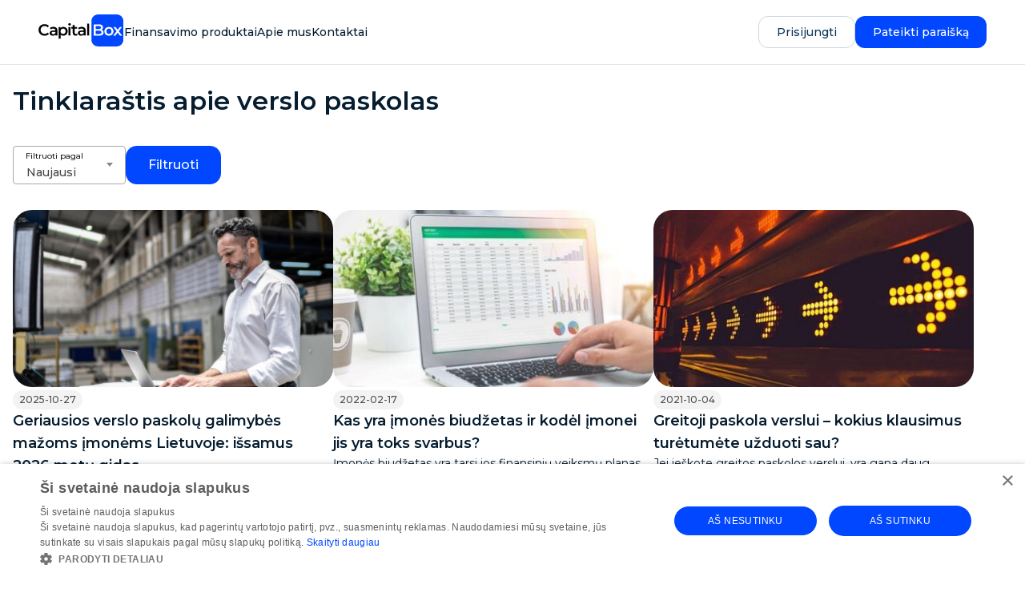

--- FILE ---
content_type: text/html; charset=UTF-8
request_url: https://www.capitalbox.lt/finansavimas
body_size: 8989
content:
<!DOCTYPE html>
<html lang="lt" dir="ltr" prefix="og: https://ogp.me/ns#">
  <head>
    <meta charset="utf-8" />
<meta name="facebook-domain-verification" content="5zse9qij34ad3rqbbop7078ycg8yld" />
<link rel="canonical" href="https://www.capitalbox.lt/taxonomy/term/66" />
<meta name="robots" content="follow, noindex" />
<link rel="image_src" href="/profiles/custom/ferratum_bussiness/cb.png" />
<meta property="og:site_name" content="CapitalBox" />
<meta property="og:url" content="https://www.capitalbox.lt/taxonomy/term/66" />
<meta property="og:title" content="Finansavimas" />
<meta name="MobileOptimized" content="width" />
<meta name="HandheldFriendly" content="true" />
<meta name="viewport" content="width=device-width, initial-scale=1.0" />
<link rel="icon" href="/themes/capitalbox/Favicon_48px.png" type="image/png" />
<script>window.a2a_config=window.a2a_config||{};a2a_config.callbacks=[];a2a_config.overlays=[];a2a_config.templates={};</script>

    <link rel="preconnect" href="https://fonts.googleapis.com">
    <link rel="preconnect" href="https://fonts.gstatic.com" crossorigin>
    <link href="https://fonts.googleapis.com/css2?family=Montserrat:ital,wght@0,100..900;1,100..900&display=swap" rel="stylesheet">
    <title>Finansavimas | CapitalBox</title>
    <link rel="stylesheet" media="all" href="/sites/lt/files/css/css_gwqy9HSJdoZooz5ByPJOFbbc0TBvY-k4WJ_vNPj4mOQ.css?delta=0&amp;language=lt&amp;theme=capitalbox&amp;include=eJxNjlEOwjAMQy9UtUeavDZAIGmmpoON04MYoP5Y9rNkGaV0Q90TviaemtUeMhbukNm2NMNpzEruOJOHbI1SaesCibhiO0C1phB-UnDLDJk4W_U0hl-jVBiTcL39-wHFfiF9r-zeSY8Xd6aHp49GtbIKvQA0XUr2" />
<link rel="stylesheet" media="all" href="/sites/lt/files/css/css_HE6vYic1RJfqfISXgjd5iQRaHLKN7Ykb_0Hr4XxTU-Y.css?delta=1&amp;language=lt&amp;theme=capitalbox&amp;include=eJxNjlEOwjAMQy9UtUeavDZAIGmmpoON04MYoP5Y9rNkGaV0Q90TviaemtUeMhbukNm2NMNpzEruOJOHbI1SaesCibhiO0C1phB-UnDLDJk4W_U0hl-jVBiTcL39-wHFfiF9r-zeSY8Xd6aHp49GtbIKvQA0XUr2" />

    <script type="application/json" data-drupal-selector="drupal-settings-json">{"path":{"baseUrl":"\/","pathPrefix":"","currentPath":"taxonomy\/term\/66","currentPathIsAdmin":false,"isFront":false,"currentLanguage":"lt"},"pluralDelimiter":"\u0003","suppressDeprecationErrors":true,"gtag":{"tagId":"","consentMode":false,"otherIds":[],"events":[],"additionalConfigInfo":[]},"ajaxPageState":{"libraries":"eJxdj0EOwjAMBD8UNU-KtokbTOMY1QFaXg-igFIuq53Zi42UmqJuHp8yTIvW5iIu3FBGXf0Io56FzJDJXNSFfNVFUPhBLqvmQqEh-_yKfx5wxnqU4mazgGniwmhk_ojONDJK4KjVfA_fRSgxQuE6__ZODe1EQs42ayT7Gzemu_l37vf0QjRdCz0BQwJqxQ","theme":"capitalbox","theme_token":"qaVE5TRsbyUTYPb3XGTHZeItr-XSesvnjnRCjgDNviQ"},"ajaxTrustedUrl":{"\/finansavimas":true},"gtm":{"tagId":null,"settings":{"data_layer":"dataLayer","include_classes":false,"allowlist_classes":"","blocklist_classes":"","include_environment":false,"environment_id":"","environment_token":""},"tagIds":["GTM-TZBXG7R"]},"scheme":"lt","env":"prod","views":{"ajax_path":"\/views\/ajax","ajaxViews":{"views_dom_id:5f7745213c781856dead5064d3e530e899e13cc666e41c181d75b30bba0e6354":{"view_name":"all_blog_posts","view_display_id":"page_2","view_args":"66","view_path":"\/taxonomy\/term\/66","view_base_path":"taxonomy\/term\/%","view_dom_id":"5f7745213c781856dead5064d3e530e899e13cc666e41c181d75b30bba0e6354","pager_element":0}}},"isNewTheme":true,"ajax":[],"user":{"uid":0,"permissionsHash":"2867b2c67373bc79b42b1c4e3c89cf8fa30dd353cf48f80c4b03dfac22e46c10"}}</script>
<script src="/core/misc/drupalSettingsLoader.js?v=10.4.3"></script>
<script src="/modules/contrib/google_tag/js/gtag.js?t9j6v0"></script>
<script src="/modules/contrib/google_tag/js/gtm.js?t9j6v0"></script>

  </head>
  <body class="path-taxonomy scheme-lt" data-scheme="lt">
        <a href="#main-content" class="visually-hidden focusable skip-link">
      Skip to main content
    </a>
    <noscript><iframe src="https://www.googletagmanager.com/ns.html?id=GTM-TZBXG7R"
                  height="0" width="0" style="display:none;visibility:hidden"></iframe></noscript>

      <div class="dialog-off-canvas-main-canvas" data-off-canvas-main-canvas>
    <div class="layout-container">

  <header role="banner">
      <div class="region region-header">
    



<nav role="navigation" aria-labelledby="block-capitalbox-ferratummainnavigation-2-menu" id="block-capitalbox-ferratummainnavigation-2" data-block-plugin-id="system_menu_block:ferratum-main-navigation" class="block block-menu navigation menu--ferratum-main-navigation">
  <div class="logo">
    <a href="/">
    <img src="/themes/capitalbox/logo_black.svg" alt="logo"/>
    </a>
  </div>
  <div class="nav-menu__wrapper">
          
              <ul class="menu">
                    <li class="menu-item menu-item--expanded">
        <a href="">Finansavimo produktai</a>
                                <ul class="menu">
                    <li class="menu-item">
        <a href="/paskola-verslui" data-drupal-link-system-path="node/846">Verslo paskola be užstato</a>
              </li>
                <li class="menu-item">
        <a href="/verslo-paskola-su-uzstatu" data-drupal-link-system-path="node/866">Verslo paskola su užstatu</a>
              </li>
                <li class="menu-item">
        <a href="/kredito-linija" data-drupal-link-system-path="node/831">Kredito linija</a>
              </li>
                <li class="menu-item">
        <a href="/verslo-paskolu-refinansavimas" data-drupal-link-system-path="node/882">Verslo paskolų refinansavimas</a>
              </li>
        </ul>
  
              </li>
                <li class="menu-item menu-item--expanded">
        <a href="/apie-mus" data-drupal-link-system-path="node/2">Apie mus</a>
                                <ul class="menu">
                    <li class="menu-item">
        <a href="/apie-mus" data-drupal-link-system-path="node/2">Apie CapitalBox</a>
              </li>
                <li class="menu-item">
        <a href="/all-blog-posts" data-drupal-link-system-path="all-blog-posts">Blogas</a>
              </li>
                <li class="menu-item">
        <a href="/partnerystes-programa" data-drupal-link-system-path="node/883">Partnerystės programa</a>
              </li>
        </ul>
  
              </li>
                <li class="menu-item">
        <a href="/duk" data-drupal-link-system-path="node/3">Kontaktai</a>
              </li>
        </ul>
  


        <div class="nav-menu__last-items">
      <ul>
        <li class="menu-item menu-item--expanded">
                    <button class="btn-secondary btn-small btn-auto-width">Prisijungti</button>
            <ul class="menu">
    <li class="menu-item" onClick="location.href='/kliento-paskyra'">
      <a href="/kliento-paskyra">Klientų savitarnos portalas</a>
      <p class="small-text">Jūsų paskolos duomenys ir nustatymai</p>
    </li>
    <li class="menu-item" onClick="location.href='/partner/login'">
      <a href="/partner/login">Partnerių portalas</a>
      <p class="small-text">Viskas, ko jums reikia kaip mūsų partneriui – vienoje vietoje</p>
    </li>
  </ul>

                  </li>
        <li>
          <a href="/application-form">
            <button class="btn-primary btn-small btn-auto-width">Pateikti paraišką</button>
          </a>
        </li>
      </ul>
    </div>
  </div>
  <div class="nav-menu__mobile_wrapper">
    <a href="/application-form">
      <button class="btn-primary btn-small btn-auto-width">
        <span class="icon"></span>
        <span class="text">Pateikti paraišką</span>
      </button>
    </a>
    <div class="nav-menu__burger-btn">
      <svg xmlns="http://www.w3.org/2000/svg" class="non-active-menu" width="22" height="22" viewBox="0 0 22 22" fill="none">
        <g clip-path="url(#clip0_3468_10310)">
          <path d="M3.6665 5.5H18.3332" stroke="#1A1A1A" stroke-width="1.5" stroke-linecap="round" stroke-linejoin="round"></path>
          <path d="M3.6665 11H18.3332" stroke="#1A1A1A" stroke-width="1.5" stroke-linecap="round" stroke-linejoin="round"></path>
          <path d="M3.6665 16.5H18.3332" stroke="#1A1A1A" stroke-width="1.5" stroke-linecap="round" stroke-linejoin="round"></path>
        </g>
        <defs>
          <clipPath id="clip0_3468_10310">
            <rect width="22" height="22" fill="white"></rect>
          </clipPath>
        </defs>
      </svg>

      <svg xmlns="http://www.w3.org/2000/svg" width="22" class="active-menu" height="22" viewBox="0 0 22 22" fill="none">
        <g clip-path="url(#clip0_6406_80254)">
          <path d="M16.5 5.5L5.5 16.5" stroke="#1A1A1A" stroke-width="1.5" stroke-linecap="round" stroke-linejoin="round"/>
          <path d="M5.5 5.5L16.5 16.5" stroke="#1A1A1A" stroke-width="1.5" stroke-linecap="round" stroke-linejoin="round"/>
        </g>
        <defs>
          <clipPath id="clip0_6406_80254">
            <rect width="22" height="22" fill="white"/>
          </clipPath>
        </defs>
      </svg>
    </div>
  </div>
  <div class="nav-menu__mobile_content">
    
              <ul class="menu">
                    <li class="menu-item menu-item--expanded">
        <a href="">Finansavimo produktai</a>
                                <ul class="menu">
                    <li class="menu-item">
        <a href="/paskola-verslui" data-drupal-link-system-path="node/846">Verslo paskola be užstato</a>
              </li>
                <li class="menu-item">
        <a href="/verslo-paskola-su-uzstatu" data-drupal-link-system-path="node/866">Verslo paskola su užstatu</a>
              </li>
                <li class="menu-item">
        <a href="/kredito-linija" data-drupal-link-system-path="node/831">Kredito linija</a>
              </li>
                <li class="menu-item">
        <a href="/verslo-paskolu-refinansavimas" data-drupal-link-system-path="node/882">Verslo paskolų refinansavimas</a>
              </li>
        </ul>
  
              </li>
                <li class="menu-item menu-item--expanded">
        <a href="/apie-mus" data-drupal-link-system-path="node/2">Apie mus</a>
                                <ul class="menu">
                    <li class="menu-item">
        <a href="/apie-mus" data-drupal-link-system-path="node/2">Apie CapitalBox</a>
              </li>
                <li class="menu-item">
        <a href="/all-blog-posts" data-drupal-link-system-path="all-blog-posts">Blogas</a>
              </li>
                <li class="menu-item">
        <a href="/partnerystes-programa" data-drupal-link-system-path="node/883">Partnerystės programa</a>
              </li>
        </ul>
  
              </li>
                <li class="menu-item">
        <a href="/duk" data-drupal-link-system-path="node/3">Kontaktai</a>
              </li>
        </ul>
  


    <ul class="menu">
      <li class="menu-item menu-item--expanded">
                  <a href >Prisijungti</a>
            <ul class="menu">
    <li class="menu-item" onClick="location.href='/kliento-paskyra'">
      <a href="/kliento-paskyra">Klientų savitarnos portalas</a>
      <p class="small-text">Jūsų paskolos duomenys ir nustatymai</p>
    </li>
    <li class="menu-item" onClick="location.href='/partner/login'">
      <a href="/partner/login">Partnerių portalas</a>
      <p class="small-text">Viskas, ko jums reikia kaip mūsų partneriui – vienoje vietoje</p>
    </li>
  </ul>

              </li>
    </ul>
  </div>
</nav>

  </div>

  </header>





  <main role="main">
    <a id="main-content" tabindex="-1"></a>    <div class="layout-content">
        <div class="region region-content">
    <div data-drupal-messages-fallback class="hidden"></div><div class="views-element-container"><div class="view view-all-blog-posts view-id-all_blog_posts view-display-id-page_2 js-view-dom-id-5f7745213c781856dead5064d3e530e899e13cc666e41c181d75b30bba0e6354">
  
    
      <div class="view-header">
      <h1 class="paragraph-headline">Tinklaraštis apie verslo paskolas</h1>
    </div>
        <div class="view-filters">
      <form class="views-exposed-form" data-drupal-selector="views-exposed-form-all-blog-posts-page-2" action="/finansavimas" method="get" id="views-exposed-form-all-blog-posts-page-2" accept-charset="UTF-8">
  <div class="form--inline clearfix">
  <div class="js-form-item form-item js-form-type-select form-type-select js-form-item-sort-by form-item-sort-by">
            <select data-drupal-selector="edit-sort-by" id="edit-sort-by" name="sort_by" class="form-select not_null"><option value="created" selected="selected">Naujausi</option><option value="title">Pagal abėcėlę</option><option value="totalcount">Daugiausiai skaityti</option></select>
                <label for="edit-sort-by">Filtruoti pagal</label>
                    </div>

<div data-drupal-selector="edit-actions" class="form-actions js-form-wrapper form-wrapper" id="edit-actions"><div class="submit-btn-wrapper">
    <button  data-drupal-selector="edit-submit-all-blog-posts" type="submit" id="edit-submit-all-blog-posts" value="Filtruoti" class="button js-form-submit form-submit">
        <span class="spinner"></span>
        <span class="text">Filtruoti</span>
    </button>
    
</div>
</div>

</div>

</form>

    </div>
    
      <div class="view-content">
          <div class="views-view-grid horizontal cols-3 clearfix">
            <div class="views-row clearfix row-1">
                  <div class="views-col col-1"><div class="views-field views-field-field-blog-cover"><div class="field-content">  <img loading="lazy" src="/sites/lt/files/styles/large/public/Screenshot%202025-10-31%20at%2018.14.35.png?itok=PeOLAcLq" width="480" height="211" alt="" class="image-style-large" />


</div></div><div class="views-field views-field-created"><span class="field-content"><span   datetime="2025-10-27T10:03:41+02:00" class="datetime">2025-10-27</span>
</span></div><div class="views-field views-field-title"><span class="field-content"><a href="/blog/geriausios-verslo-paskolu-galimybes-mazoms-imonems-lietuvoje-issamus-2026-metu-gidas" hreflang="lt">Geriausios verslo paskolų galimybės mažoms įmonėms Lietuvoje: išsamus 2026 metų gidas</a></span></div><div class="views-field views-field-field-blog-content"><div class="field-content">Verslo paskolos yra svarbios finansavimo priemonės, padedančios mažoms Lietuvos įmonėms gauti nuo 5 000 € iki 3 000 000 € kapitalą su palūkanų normomis nuo 5,9 %. Šios verslo paskolos suteikia greitus apyvartinio kapitalo sprendimus įmonėms, siekiančioms augimo, įrangos pirkimo ar pinigų srautų valdymo, be ilgų patvirtinimo procesų, kurių reikalauja tradiciniai bankai.</div></div><div class="views-field views-field-view-node"><span class="field-content"><a href="/blog/geriausios-verslo-paskolu-galimybes-mazoms-imonems-lietuvoje-issamus-2026-metu-gidas" hreflang="lt">Skaityti daugiau</a></span></div></div>
                  <div class="views-col col-2"><div class="views-field views-field-field-blog-cover"><div class="field-content">  <img loading="lazy" src="/sites/lt/files/styles/large/public/cb_blog_imones-biudzetas.jpg?itok=zNEkY-hJ" width="450" height="225" alt="CapitalBox imones biudzetas" title="CapitalBox imones biudzetas" class="image-style-large" />


</div></div><div class="views-field views-field-created"><span class="field-content"><span   datetime="2022-02-17T14:06:28+02:00" class="datetime">2022-02-17</span>
</span></div><div class="views-field views-field-title"><span class="field-content"><a href="/blog/imones-biudzetas" hreflang="lt">Kas yra įmonės biudžetas ir kodėl įmonei jis yra toks svarbus?</a></span></div><div class="views-field views-field-field-blog-content"><div class="field-content">Įmonės biudžetas yra tarsi jos finansinių veiksmų planas. Susipažinkite su biudžeto sudarymo pagrindais, biudžetų tipais ir pavyzdžiais!</div></div><div class="views-field views-field-view-node"><span class="field-content"><a href="/blog/imones-biudzetas" hreflang="lt">Skaityti daugiau</a></span></div></div>
                  <div class="views-col col-3"><div class="views-field views-field-field-blog-cover"><div class="field-content">  <img loading="lazy" src="/sites/lt/files/styles/large/public/CapitalBox-greitos-paskolos-verslui.jpg?itok=3BN5pGy3" width="480" height="240" alt="CapitalBox greitos paskolos verslui" title="CapitalBox greitos paskolos verslui" class="image-style-large" />


</div></div><div class="views-field views-field-created"><span class="field-content"><span   datetime="2021-10-04T17:58:39+03:00" class="datetime">2021-10-04</span>
</span></div><div class="views-field views-field-title"><span class="field-content"><a href="/blog/greitos-paskolos-verslui" hreflang="lt">Greitoji paskola verslui – kokius klausimus turėtumėte užduoti sau?</a></span></div><div class="views-field views-field-field-blog-content"><div class="field-content">Jei ieškote greitos paskolos verslui, yra gana daug variantų iš ko rinktis. Kaip žinoti, ar paskola, kurią imate, yra jums tinkama?</div></div><div class="views-field views-field-view-node"><span class="field-content"><a href="/blog/greitos-paskolos-verslui" hreflang="lt">Skaityti daugiau</a></span></div></div>
              </div>
          <div class="views-row clearfix row-2">
                  <div class="views-col col-1"><div class="views-field views-field-field-blog-cover"><div class="field-content">  <img loading="lazy" src="/sites/lt/files/styles/large/public/capitalbox_kodel_%C4%AFmonei_gali_prireikti_verslo_paskolos.jpg?itok=Mdmt1VJE" width="480" height="240" alt="capitalbox_kodel_įmonei_gali_prireikti_verslo_paskolos" title="capitalbox_kodel_įmonei_gali_prireikti_verslo_paskolos" class="image-style-large" />


</div></div><div class="views-field views-field-created"><span class="field-content"><span   datetime="2021-08-24T12:48:59+03:00" class="datetime">2021-08-24</span>
</span></div><div class="views-field views-field-title"><span class="field-content"><a href="/blog/kodel-imonei-gali-prireikti-verslo-paskolos" hreflang="lt">Kodėl įmonei gali prireikti verslo paskolos?</a></span></div><div class="views-field views-field-field-blog-content"><div class="field-content">Ketinate įsigyti naują automobilį, naujos įrangos, pasamdyti darbuotojų, renovuoti patalpas arba plėstis? Sužinokite, kaip verslo paskola gali padėti jūsų verslui.</div></div><div class="views-field views-field-view-node"><span class="field-content"><a href="/blog/kodel-imonei-gali-prireikti-verslo-paskolos" hreflang="lt">Skaityti daugiau</a></span></div></div>
                  <div class="views-col col-2"><div class="views-field views-field-field-blog-cover"><div class="field-content">  <img loading="lazy" src="/sites/lt/files/styles/large/public/capitalbox-paskola-verslo-pradziai%20%281%29.jpg?itok=CwhX7bsn" width="480" height="240" alt="capitalbox-paskola-verslo-pradziai" title="capitalbox-paskola-verslo-pradziai" class="image-style-large" />


</div></div><div class="views-field views-field-created"><span class="field-content"><span   datetime="2021-08-06T13:54:39+03:00" class="datetime">2021-08-06</span>
</span></div><div class="views-field views-field-title"><span class="field-content"><a href="/blog/paskola-verslo-pradziai" hreflang="lt">Verslo paskola naujai įmonei – susipažinkite su galimais variantais ir atlikite paprastą paiešką internete</a></span></div><div class="views-field views-field-field-blog-content"><div class="field-content">Naujos įmonės arba startuolio finansavimas kartais gali būti keblus ir sudėtingas. Todėl siūlome perskaityti mūsų patarimus apie naujų įmonių finansavimo galimybes!</div></div><div class="views-field views-field-view-node"><span class="field-content"><a href="/blog/paskola-verslo-pradziai" hreflang="lt">Skaityti daugiau</a></span></div></div>
                  <div class="views-col col-3"><div class="views-field views-field-field-blog-cover"><div class="field-content">  <img loading="lazy" src="/sites/lt/files/styles/large/public/CapitalBox_greita_paskola_verslui.jpg?itok=bnpJe9FY" width="480" height="240" alt="CapitalBox_greita_paskola_verslui" title="CapitalBox_greita_paskola_verslui" class="image-style-large" />


</div></div><div class="views-field views-field-created"><span class="field-content"><span   datetime="2021-07-23T12:44:49+03:00" class="datetime">2021-07-23</span>
</span></div><div class="views-field views-field-title"><span class="field-content"><a href="/blog/koks-greiciausias-budas-pasiskolinti-lesu-jusu-bendrovei" hreflang="lt">Koks greičiausias būdas pasiskolinti lėšų jūsų bendrovei?</a></span></div><div class="views-field views-field-field-blog-content"><div class="field-content">Pasitaiko situacijų, kai bendrovėms skubiai prireikia finansavimo. Sužinokite, koks yra greičiausias būdas pasiskolinti lėšų jūsų verslui.</div></div><div class="views-field views-field-view-node"><span class="field-content"><a href="/blog/koks-greiciausias-budas-pasiskolinti-lesu-jusu-bendrovei" hreflang="lt">Skaityti daugiau</a></span></div></div>
              </div>
          <div class="views-row clearfix row-3">
                  <div class="views-col col-1"><div class="views-field views-field-field-blog-cover"><div class="field-content">  <img loading="lazy" src="/sites/lt/files/styles/large/public/capitalbox_jmoniu_likvidumo_ir_finansavimo_svarba.jpg?itok=jetDzOLC" width="480" height="240" alt="capitalbox_jmoniu_likvidumo_ir_finansavimo_svarba" title="capitalbox_jmoniu_likvidumo_ir_finansavimo_svarba" class="image-style-large" />


</div></div><div class="views-field views-field-created"><span class="field-content"><span   datetime="2021-07-13T15:49:54+03:00" class="datetime">2021-07-13</span>
</span></div><div class="views-field views-field-title"><span class="field-content"><a href="/blog/imoniu-likvidumo-ir-finansavimo-svarba" hreflang="lt">Įmonių likvidumo ir finansavimo svarba</a></span></div><div class="views-field views-field-field-blog-content"><div class="field-content">Įmonės likvidumas yra esminė verslo ekonomikos sąvoka ir viena iš būtinų verslo vykdymo sąlygų - skaitykite daugiau apie likvidumą ir kaip jį pagerinti!</div></div><div class="views-field views-field-view-node"><span class="field-content"><a href="/blog/imoniu-likvidumo-ir-finansavimo-svarba" hreflang="lt">Skaityti daugiau</a></span></div></div>
                  <div class="views-col col-2"><div class="views-field views-field-field-blog-cover"><div class="field-content">  <img loading="lazy" src="/sites/lt/files/styles/large/public/Foretagslan_eller_foretagskredit.jpg?itok=8tz6MXfb" width="480" height="240" alt="Verslo_paskola_ar_įmones_kredito_linija" title="Verslo_paskola_ar_įmones_kredito_linija" class="image-style-large" />


</div></div><div class="views-field views-field-created"><span class="field-content"><span   datetime="2021-05-17T17:28:20+03:00" class="datetime">2021-05-17</span>
</span></div><div class="views-field views-field-title"><span class="field-content"><a href="/blog/verslo-paskola-ar-imones-kredito-linija-kas-geriau" hreflang="lt">Verslo paskola ar įmonės kredito linija - kas geriau? </a></span></div><div class="views-field views-field-field-blog-content"><div class="field-content">Verslo paskolos ar verslo kreditai - kas geriau? Kuo skiriasi ir kokie abiejų finansavimo rūšių privalumai jūsų verslui?</div></div><div class="views-field views-field-view-node"><span class="field-content"><a href="/blog/verslo-paskola-ar-imones-kredito-linija-kas-geriau" hreflang="lt">Skaityti daugiau</a></span></div></div>
                  <div class="views-col col-3"><div class="views-field views-field-field-blog-cover"><div class="field-content">  <img loading="lazy" src="/sites/lt/files/styles/large/public/Olika%20typer%20av%20l%C3%A5n%20och%20krediter%20f%C3%B6r%20f%C3%B6retag.jpg?itok=XX6xAi-w" width="480" height="240" alt="skirtingi_verslo_finansavimo_budai" title="skirtingi_verslo_finansavimo_budai" class="image-style-large" />


</div></div><div class="views-field views-field-created"><span class="field-content"><span   datetime="2021-05-03T11:40:52+03:00" class="datetime">2021-05-03</span>
</span></div><div class="views-field views-field-title"><span class="field-content"><a href="/blog/kuris-verslo-finansavimo-budas-labiausiai-atitinka-jusu-imones-poreikius" hreflang="lt">Kuris verslo finansavimo būdas labiausiai atitinka jūsų įmonės poreikius?</a></span></div><div class="views-field views-field-field-blog-content"><div class="field-content">Verslo finansavimas gali padėti įmonėms, kurios yra pasirengusios plėstis, arba įmonėms, kurioms reikia lėšų nenumatytoms išlaidoms padengti. Šiame straipsnyje apžvelgsime skirtingus finansavimo būdus ir aptarsime jų privalumus tam tikroms įmonėms.</div></div><div class="views-field views-field-view-node"><span class="field-content"><a href="/blog/kuris-verslo-finansavimo-budas-labiausiai-atitinka-jusu-imones-poreikius" hreflang="lt">Skaityti daugiau</a></span></div></div>
              </div>
          <div class="views-row clearfix row-4">
                  <div class="views-col col-1"><div class="views-field views-field-field-blog-cover"><div class="field-content">  <img loading="lazy" src="/sites/lt/files/styles/large/public/man_computer.jpg?itok=58YFZlSE" width="480" height="240" alt="man_credit_card" title="man_credit_card" class="image-style-large" />


</div></div><div class="views-field views-field-created"><span class="field-content"><span   datetime="2021-03-01T15:03:52+02:00" class="datetime">2021-03-01</span>
</span></div><div class="views-field views-field-title"><span class="field-content"><a href="/blog/kaip-mandagiai-issireikalauti-pradelstu-mokejimu" hreflang="lt">Kaip mandagiai išsireikalauti pradelstų mokėjimų</a></span></div><div class="views-field views-field-field-blog-content"><div class="field-content">Norite sužinoti kaip mandagiai paprašyti kliento susimokėti sąskaitą? Šiame straipsnyje apžvelgsime kaip susikurti apmokėjimo strategiją ir kaip mandagiai išsireikalauti apmokėjimų.</div></div><div class="views-field views-field-view-node"><span class="field-content"><a href="/blog/kaip-mandagiai-issireikalauti-pradelstu-mokejimu" hreflang="lt">Skaityti daugiau</a></span></div></div>
                  <div class="views-col col-2"><div class="views-field views-field-field-blog-cover"><div class="field-content">  <img loading="lazy" src="/sites/lt/files/styles/large/public/reopen.jpg?itok=PIG_vK8c" width="480" height="240" alt="verslo_atidarymui" title="verslo_atidarymui" class="image-style-large" />


</div></div><div class="views-field views-field-created"><span class="field-content"><span   datetime="2021-02-09T14:53:18+02:00" class="datetime">2021-02-09</span>
</span></div><div class="views-field views-field-title"><span class="field-content"><a href="/blog/pasiruosimas-verslo-atidarymui-pasibaigus-karantinui" hreflang="lt">Pasiruošimas verslo atidarymui pasibaigus karantinui</a></span></div><div class="views-field views-field-field-blog-content"><div class="field-content">Verslo savininkams gali netrukus pavykti vėl atverti duris, tačiau tai reiktų daryti atsargiai. Šiame straipsnyje rasite keletą patarimų, kurie padės tinkamai ir sklandžiai tai padaryti.</div></div><div class="views-field views-field-view-node"><span class="field-content"><a href="/blog/pasiruosimas-verslo-atidarymui-pasibaigus-karantinui" hreflang="lt">Skaityti daugiau</a></span></div></div>
                  <div class="views-col col-3"><div class="views-field views-field-field-blog-cover"><div class="field-content">  <img loading="lazy" src="/sites/lt/files/styles/large/public/Why%20you%20should%20take%20out%20a%20loan%20for%20your%20construction%20business.jpg?itok=CEI07taT" width="480" height="240" alt="paskola_savo_statybu_verslui" title="paskola_savo_statybu_verslui" class="image-style-large" />


</div></div><div class="views-field views-field-created"><span class="field-content"><span   datetime="2020-11-04T16:18:04+02:00" class="datetime">2020-11-04</span>
</span></div><div class="views-field views-field-title"><span class="field-content"><a href="/blog/kodel-turetumete-imti-paskola-savo-statybu-verslui" hreflang="lt">Kodėl turėtumėte imti paskolą savo statybų verslui?</a></span></div><div class="views-field views-field-field-blog-content"><div class="field-content">Statybų verslas kupinas daugybės iššūkių. Pažiūrėkime, kaip verslo paskola gali padėti jūsų statybos verslui.</div></div><div class="views-field views-field-view-node"><span class="field-content"><a href="/blog/kodel-turetumete-imti-paskola-savo-statybu-verslui" hreflang="lt">Skaityti daugiau</a></span></div></div>
              </div>
          <div class="views-row clearfix row-5">
                  <div class="views-col col-1"><div class="views-field views-field-field-blog-cover"><div class="field-content">  <img loading="lazy" src="/sites/lt/files/styles/large/public/Why%20should%20you%20apply%20for%20a%20business%20loan%20online%20-%201.jpg?itok=1V1Eiryq" width="480" height="240" alt="verslo_paskolos_internetu" title="verslo_paskolos_internetu" class="image-style-large" />


</div></div><div class="views-field views-field-created"><span class="field-content"><span   datetime="2020-10-29T15:43:17+02:00" class="datetime">2020-10-29</span>
</span></div><div class="views-field views-field-title"><span class="field-content"><a href="/blog/kodel-turetumete-kreiptis-del-verslo-paskolos-internetu" hreflang="lt">Kodėl turėtumėte kreiptis dėl verslo paskolos internetu? </a></span></div><div class="views-field views-field-field-blog-content"><div class="field-content">Verslo paskola internetu yra patogiausias verslo finansavimo būdas. Sužinokite, kodėl verta kreiptis dėl verslo paskolos internetu jau šiandien</div></div><div class="views-field views-field-view-node"><span class="field-content"><a href="/blog/kodel-turetumete-kreiptis-del-verslo-paskolos-internetu" hreflang="lt">Skaityti daugiau</a></span></div></div>
                  <div class="views-col col-2"><div class="views-field views-field-field-blog-cover"><div class="field-content">  <img loading="lazy" src="/sites/lt/files/styles/large/public/Small%20Business%20Tips%20For%20Cash%20Flow%20During%20COVID-19.jpg?itok=jmddHRhU" width="480" height="240" alt="grynuju_pinigu_srauto_problemos_koronaviruso_metu_gidas_smulkiam_verslui" title="grynuju_pinigu_srauto_problemos_koronaviruso_metu_gidas_smulkiam_verslui" class="image-style-large" />


</div></div><div class="views-field views-field-created"><span class="field-content"><span   datetime="2020-10-21T11:48:43+03:00" class="datetime">2020-10-21</span>
</span></div><div class="views-field views-field-title"><span class="field-content"><a href="/blog/grynuju-pinigu-srauto-problemos-koronaviruso-metu-gidas-smulkiam-verslui" hreflang="lt">Grynųjų pinigų srauto problemos koronaviruso metu – gidas smulkiam verslui</a></span></div><div class="views-field views-field-field-blog-content"><div class="field-content">Paprastas gidas kaip išspręsti savo smulkaus verslo grynųjų pinigų srauto problemas</div></div><div class="views-field views-field-view-node"><span class="field-content"><a href="/blog/grynuju-pinigu-srauto-problemos-koronaviruso-metu-gidas-smulkiam-verslui" hreflang="lt">Skaityti daugiau</a></span></div></div>
                  <div class="views-col col-3"><div class="views-field views-field-field-blog-cover"><div class="field-content">  <img loading="lazy" src="/sites/lt/files/styles/large/public/How%20to%20Use%20a%20Business%20Loan%20Effectively.jpg?itok=HaJ-lTDG" width="480" height="240" alt="kaip_efektyviai_panaudoti_verslo_paskola" title="kaip_efektyviai_panaudoti_verslo_paskola" class="image-style-large" />


</div></div><div class="views-field views-field-created"><span class="field-content"><span   datetime="2020-10-14T12:36:42+03:00" class="datetime">2020-10-14</span>
</span></div><div class="views-field views-field-title"><span class="field-content"><a href="/blog/kaip-efektyviai-panaudoti-verslo-paskola" hreflang="lt">Kaip efektyviai panaudoti verslo paskolą</a></span></div><div class="views-field views-field-field-blog-content"><div class="field-content">Jums buvo suteikta verslo paskola. Sveikiname! Šiame straipsnyje pateikiame kelis patarimus kaip efektyviai ją išnaudoti.</div></div><div class="views-field views-field-view-node"><span class="field-content"><a href="/blog/kaip-efektyviai-panaudoti-verslo-paskola" hreflang="lt">Skaityti daugiau</a></span></div></div>
              </div>
      </div>

    </div>
  
        <nav class="pager" role="navigation" aria-labelledby="pagination-heading">
    <h4 id="pagination-heading" class="pager__heading visually-hidden">Pagination</h4>
    <ul class="pager__items js-pager__items">
                    <li class="pager__item is-active">
          Puslapis 1        </li>
                    <li class="pager__item pager__item--next">
          <a href="/finansavimas?page=1" title="Go to next page" rel="next">
            <span class="visually-hidden">Next page</span>
            <span aria-hidden="true">››</span>
          </a>
        </li>
          </ul>
  </nav>

            <div class="view-footer">
      <a href="/blogas">Visi įrašai</a>
    </div>
    </div>
</div>

  </div>

      
    </div>  </main>

      <footer role="contentinfo">
                  <div class="region region-inner-footer-left">
    <div id="block-capitalbox-socialiconsblock-2" data-block-plugin-id="social_icons_block" class="footer-socials">
    <div class="logo">
      <img src="/themes/capitalbox/logo_black.svg" alt="logo"/>
    </div>

            <div class="clear-both">
    <div class="social-icons__html-prefix">
        <p>CapitalBox yra viena iš pirmaujančių finansavimo paslaugų verslui įmonė Europje. Mes teikiame greitą, individualiai pritaikytą finansavimą mažoms ir vidutinėms įmonėms tada, kai joms to labiausiai reikia.</p>

    </div>
    <ul class="social-list">
                                                                            <li class="social-block">
                    <a target="_blank" href="https://www.linkedin.com/capitalboxsme" title="LinkedIn">
                        <span class="icon-linkedin"></span>
                    </a>
                </li>
                                                                                                        </ul>
    <div class="social-icons__html-suffix margin-top-20">
        
    </div>
</div>


    </div>
<div id="block-capitalbox-businessinformation-2" data-block-plugin-id="business_information" class="block block-ferratum-blocks block-business-information">
  
    
      <div>
    
    <p>+370 5 270 8802</p>

<p>I–V 09:00–17:00</p>

<p>Lietuvos filialas:<br />
Žalgirio g. 114<br />
LT-09300 Vilnius, Lietuva</p>

<p>Pagrindinė būstinė:<br />
Linnégatan 22<br />
114 47 Stockholm, Sweden</p>

    </div>
  </div>

  </div>

              <div class="region region-footer">
    <nav role="navigation"  id="block-capitalbox-aboutcapitalbox" data-block-plugin-id="system_menu_block:about-capitalbox" class="apie-mus">
      <h5>Apie mus</h5>
        
              <ul class="menu">
                    <li class="menu-item">
        <a href="/apie-mus" data-drupal-link-system-path="node/2">Apie CapitalBox</a>
              </li>
                <li class="menu-item">
        <a href="/duk" data-drupal-link-system-path="node/3">DUK</a>
              </li>
                <li class="menu-item">
        <a href="/all-blog-posts" data-drupal-link-system-path="all-blog-posts">Blogas</a>
              </li>
                <li class="menu-item">
        <a href="/partnerystes-programa" data-drupal-link-system-path="node/883">Partnerystės programa</a>
              </li>
        </ul>
  


  </nav>
<nav role="navigation"  id="block-capitalbox-musuproduktai" data-block-plugin-id="system_menu_block:ferratum-general-navigation" class="mūsų-produktai">
      <h5>Mūsų produktai</h5>
        
              <ul class="menu">
                    <li class="menu-item">
        <a href="/paskola-verslui" data-drupal-link-system-path="node/846">Verslo paskola</a>
              </li>
                <li class="menu-item">
        <a href="/kredito-linija" data-drupal-link-system-path="node/831">Kredito linija</a>
              </li>
                <li class="menu-item">
        <a href="/verslo-paskola-su-uzstatu" data-drupal-link-system-path="node/866">Verslo paskola su užstatu</a>
              </li>
                <li class="menu-item">
        <a href="/verslo-paskolu-refinansavimas" data-drupal-link-system-path="node/882">Verslo paskolų refinansavimas</a>
              </li>
        </ul>
  


  </nav>
<nav role="navigation"  id="block-capitalbox-klientuaptarnavimas" data-block-plugin-id="system_menu_block:klientu-aptarnavimas" class="klientų-aptarnavimas">
      <h5>Klientų aptarnavimas</h5>
        
              <ul class="menu">
                    <li class="menu-item">
        <a href="/duk" data-drupal-link-system-path="node/3">Klientų aptarnavimas</a>
              </li>
                <li class="menu-item">
        <a href="/kliento-paskyra" data-drupal-link-system-path="account/login">Klientų savitarnos portalas</a>
              </li>
                <li class="menu-item">
        <a href="/partner/login" data-drupal-link-system-path="partner/login">Partnerių portalas</a>
              </li>
                <li class="menu-item">
        <a href="/complaints" data-drupal-link-system-path="complaints">Nusiskundimai</a>
              </li>
                <li class="menu-item">
        <a href="/klientu-savitarna" data-drupal-link-system-path="node/746">Klientų savitarna</a>
              </li>
                <li class="menu-item">
        <a href="/privatumas" data-drupal-link-system-path="node/86">Slapukų politika</a>
              </li>
                <li class="menu-item">
        <a href="/sutikimas-tvarkyti-asmens-duomenis" data-drupal-link-system-path="node/161">Privatumo politika</a>
              </li>
        </ul>
  


  </nav>
<nav role="navigation"  id="block-capitalbox-susisiekitesumumis" data-block-plugin-id="system_menu_block:susisiekite-su-mumis" class="susisiekite-su-mumis">
      <h5>Susisiekite su mumis</h5>
        
              <ul class="menu">
                    <li class="menu-item">
        <a href="tel:+370 5 270 8802">+370 5 270 8802</a>
              </li>
                <li class="menu-item">
        <a href="mailto:info@capitalbox.lt">info@capitalbox.lt</a>
              </li>
        </ul>
  


  </nav>

  </div>

    </footer>
            <div class="region region-bottom-footer">
    <div id="block-capitalbox-bottomfooter" data-block-plugin-id="ferratum_blocks_bottom_footer" class="block block-ferratum-blocks block-ferratum-blocks-bottom-footer">
  
    
      <div>
  <div class="bottom-footer--divider"></div>
  <div class="bottom-footer--content">
    <a href="https://www.capitalbox.fi/">CapitalBox yrityslaina</a> <a href="https://www.capitalbox.se/">Capitalbox företagslån</a> <a href="https://www.capitalbox.dk/">CapitalBox erhvervslån</a> <a href="https://www.capitalbox.nl/">Zakelijke lening CapitalBox</a> <a href="https://www.capitalbox.lt/">CapitalBox paskola verslui</a> <a href="https://www.capitalbox.com/">CapitalBox business financing</a>
  </div>

  <div class="bottom-footer--copyright">
    &copy; 2015-2026 CapitalBox
  </div>
</div>

  </div>

  </div>

      
</div>
  </div>

    
    
    <script src="/core/assets/vendor/jquery/jquery.min.js?v=3.7.1"></script>
<script src="/core/assets/vendor/once/once.min.js?v=1.0.1"></script>
<script src="/sites/lt/files/lt_j75WMNahXOcbr75N2HmjXk3imZBg6hH1ZvV13AUnQag.js?t9j6v0"></script>
<script src="/core/misc/drupal.js?v=10.4.3"></script>
<script src="/core/misc/drupal.init.js?v=10.4.3"></script>
<script src="/core/assets/vendor/jquery.ui/ui/version-min.js?v=10.4.3"></script>
<script src="/core/assets/vendor/jquery.ui/ui/data-min.js?v=10.4.3"></script>
<script src="/core/assets/vendor/jquery.ui/ui/disable-selection-min.js?v=10.4.3"></script>
<script src="/core/assets/vendor/jquery.ui/ui/jquery-patch-min.js?v=10.4.3"></script>
<script src="/core/assets/vendor/jquery.ui/ui/scroll-parent-min.js?v=10.4.3"></script>
<script src="/core/assets/vendor/jquery.ui/ui/unique-id-min.js?v=10.4.3"></script>
<script src="/core/assets/vendor/jquery.ui/ui/focusable-min.js?v=10.4.3"></script>
<script src="/core/assets/vendor/jquery.ui/ui/keycode-min.js?v=10.4.3"></script>
<script src="/core/assets/vendor/jquery.ui/ui/plugin-min.js?v=10.4.3"></script>
<script src="/core/assets/vendor/jquery.ui/ui/widget-min.js?v=10.4.3"></script>
<script src="/core/assets/vendor/jquery.ui/ui/labels-min.js?v=10.4.3"></script>
<script src="/core/assets/vendor/jquery.ui/ui/widgets/controlgroup-min.js?v=10.4.3"></script>
<script src="/core/assets/vendor/jquery.ui/ui/form-reset-mixin-min.js?v=10.4.3"></script>
<script src="/core/assets/vendor/jquery.ui/ui/widgets/mouse-min.js?v=10.4.3"></script>
<script src="/core/assets/vendor/jquery.ui/ui/widgets/checkboxradio-min.js?v=10.4.3"></script>
<script src="/core/assets/vendor/jquery.ui/ui/widgets/draggable-min.js?v=10.4.3"></script>
<script src="/core/assets/vendor/jquery.ui/ui/widgets/resizable-min.js?v=10.4.3"></script>
<script src="/core/assets/vendor/jquery.ui/ui/widgets/button-min.js?v=10.4.3"></script>
<script src="/core/assets/vendor/jquery.ui/ui/widgets/dialog-min.js?v=10.4.3"></script>
<script src="/core/assets/vendor/tabbable/index.umd.min.js?v=6.2.0"></script>
<script src="/core/assets/vendor/tua-body-scroll-lock/tua-bsl.umd.min.js?v=10.4.3"></script>
<script src="https://static.addtoany.com/menu/page.js" defer></script>
<script src="/modules/contrib/addtoany/js/addtoany.js?v=10.4.3"></script>
<script src="/core/misc/debounce.js?v=10.4.3"></script>
<script src="/core/misc/displace.js?v=10.4.3"></script>
<script src="/core/misc/jquery.tabbable.shim.js?v=10.4.3"></script>
<script src="/core/misc/position.js?v=10.4.3"></script>
<script src="/core/misc/dialog/dialog-deprecation.js?v=10.4.3"></script>
<script src="/core/misc/dialog/dialog.js?v=10.4.3"></script>
<script src="/core/misc/dialog/dialog.position.js?v=10.4.3"></script>
<script src="/core/misc/dialog/dialog.jquery-ui.js?v=10.4.3"></script>
<script src="/themes/capitalbox/js/mailcheck.min.js?v=10.4.3"></script>
<script src="/themes/capitalbox/js/capitalbox_mailcheck.js?v=10.4.3" defer></script>
<script src="/themes/capitalbox/dist/application_form.js?v=10.4.3" defer></script>
<script src="/themes/capitalbox/js/mobile_nav.js?v=10.4.3"></script>
<script src="/themes/capitalbox/js/capitalbox_theme.js?v=10.4.3" defer></script>
<script src="/core/misc/progress.js?v=10.4.3"></script>
<script src="/core/assets/vendor/loadjs/loadjs.min.js?v=4.3.0"></script>
<script src="/core/misc/announce.js?v=10.4.3"></script>
<script src="/core/misc/message.js?v=10.4.3"></script>
<script src="/core/misc/ajax.js?v=10.4.3"></script>
<script src="/modules/contrib/google_tag/js/gtag.ajax.js?t9j6v0"></script>
<script src="/modules/custom/kss_affiliates/assets/js/dist/bundle.js?v=1.x"></script>
<script src="/core/misc/jquery.form.js?v=4.3.0"></script>
<script src="/core/modules/views/js/base.js?v=10.4.3"></script>
<script src="/core/modules/views/js/ajax_view.js?v=10.4.3"></script>

  </body>
</html>


--- FILE ---
content_type: text/css
request_url: https://www.capitalbox.lt/sites/lt/files/css/css_HE6vYic1RJfqfISXgjd5iQRaHLKN7Ykb_0Hr4XxTU-Y.css?delta=1&language=lt&theme=capitalbox&include=eJxNjlEOwjAMQy9UtUeavDZAIGmmpoON04MYoP5Y9rNkGaV0Q90TviaemtUeMhbukNm2NMNpzEruOJOHbI1SaesCibhiO0C1phB-UnDLDJk4W_U0hl-jVBiTcL39-wHFfiF9r-zeSY8Xd6aHp49GtbIKvQA0XUr2
body_size: 20471
content:
/* @license MIT https://github.com/necolas/normalize.css/blob/8.0.1/LICENSE.md */
html{line-height:1.15;-webkit-text-size-adjust:100%;}body{margin:0;}main{display:block;}h1{font-size:2em;margin:0.67em 0;}hr{box-sizing:content-box;height:0;overflow:visible;}pre{font-family:monospace,monospace;font-size:1em;}a{background-color:transparent;}abbr[title]{border-bottom:none;text-decoration:underline;text-decoration:underline dotted;}b,strong{font-weight:bolder;}code,kbd,samp{font-family:monospace,monospace;font-size:1em;}small{font-size:80%;}sub,sup{font-size:75%;line-height:0;position:relative;vertical-align:baseline;}sub{bottom:-0.25em;}sup{top:-0.5em;}img{border-style:none;}button,input,optgroup,select,textarea{font-family:inherit;font-size:100%;line-height:1.15;margin:0;}button,input{overflow:visible;}button,select{text-transform:none;}button,[type="button"],[type="reset"],[type="submit"]{-webkit-appearance:button;}button::-moz-focus-inner,[type="button"]::-moz-focus-inner,[type="reset"]::-moz-focus-inner,[type="submit"]::-moz-focus-inner{border-style:none;padding:0;}button:-moz-focusring,[type="button"]:-moz-focusring,[type="reset"]:-moz-focusring,[type="submit"]:-moz-focusring{outline:1px dotted ButtonText;}fieldset{padding:0.35em 0.75em 0.625em;}legend{box-sizing:border-box;color:inherit;display:table;max-width:100%;padding:0;white-space:normal;}progress{vertical-align:baseline;}textarea{overflow:auto;}[type="checkbox"],[type="radio"]{box-sizing:border-box;padding:0;}[type="number"]::-webkit-inner-spin-button,[type="number"]::-webkit-outer-spin-button{height:auto;}[type="search"]{-webkit-appearance:textfield;outline-offset:-2px;}[type="search"]::-webkit-search-decoration{-webkit-appearance:none;}::-webkit-file-upload-button{-webkit-appearance:button;font:inherit;}details{display:block;}summary{display:list-item;}template{display:none;}[hidden]{display:none;}
/* @license GPL-2.0-or-later https://www.drupal.org/licensing/faq */
.ui-dialog{position:absolute;z-index:1260;overflow:visible;padding:0;color:#000;border:solid 1px #ccc;background:#fff;}@media all and (max-width:48em){.ui-dialog{width:92% !important;}}.ui-dialog .ui-dialog-titlebar{border-width:0 0 1px 0;border-style:solid;border-color:#ccc;border-radius:0;background:#f3f4ee;font-weight:bold;}.ui-dialog .ui-dialog-titlebar-close{border:0;background:none;}.ui-dialog .ui-dialog-buttonpane{margin-top:0;padding:0.3em 1em;border-width:1px 0 0 0;border-color:#ccc;background:#f3f4ee;}.ui-dialog .ui-dialog-buttonpane .ui-dialog-buttonset{margin:0;padding:0;}.ui-dialog .ui-dialog-buttonpane .ui-button-text-only .ui-button-text{padding:0;}.ui-dialog .ui-dialog-content .form-actions{margin:0;padding:0;}.ui-dialog .ajax-progress-throbber{position:fixed;z-index:1000;top:48.5%;left:49%;width:24px;height:24px;padding:4px;opacity:0.9;border-radius:7px;background-color:#232323;background-image:url(/themes/capitalbox/images/icons/loading-small.gif);background-repeat:no-repeat;background-position:center center;}.ui-dialog .ajax-progress-throbber .throbber,.ui-dialog .ajax-progress-throbber .message{display:none;}
.action-links{margin:1em 0;padding:0;list-style:none;}[dir="rtl"] .action-links{margin-right:0;}.action-links li{display:inline-block;margin:0 0.3em;}.action-links li:first-child{margin-left:0;}[dir="rtl"] .action-links li:first-child{margin-right:0;margin-left:0.3em;}.button-action{display:inline-block;padding:0.2em 0.5em 0.3em;text-decoration:none;line-height:160%;}.button-action:before{margin-left:-0.1em;padding-right:0.2em;content:"+";font-weight:900;}[dir="rtl"] .button-action:before{margin-right:-0.1em;margin-left:0;padding-right:0;padding-left:0.2em;}
.breadcrumb{padding-bottom:0.5em;}.breadcrumb ol{margin:0;padding:0;}[dir="rtl"] .breadcrumb ol{margin-right:0;}.breadcrumb li{display:inline;margin:0;padding:0;list-style-type:none;}.breadcrumb li:before{content:" \BB ";}.breadcrumb li:first-child:before{content:none;}
.button,.image-button{margin-right:1em;margin-left:1em;}.button:first-child,.image-button:first-child{margin-right:0;margin-left:0;}.btn-blue-primary,.button[type=submit]{display:flex;width:100%;padding:12px 28px;justify-content:center;align-items:center;gap:10px;border:none;border-radius:14px;background:#0047FF;height:48px;color:#FFF;font-size:16px;font-style:normal;font-weight:500;line-height:24px;cursor:pointer;}#edit-invoicesavedraft,#edit-scriveoption,#edit-dokobitoption,#edit-mitidoption,#edit-passwordoption{background:#0047FF;color:#fff;border:none;margin-top:unset;transition:background-color 0.3s ease;}#edit-invoicesavedraft:hover,#edit-dokobitoption:hover,#edit-scriveoption:hover,#edit-mitidoption:hover,#edit-passwordoption:hover{background:#0040e6;}.view-footer a,.btn-secondary[type=submit]{border:1px solid #ced7de;background:var(--White,#fff);color:var(--Medium-blue,#0b3558);}.btn-secondary.btn-small,.btn-secondary.btn-small[type=submit],.btn-primary.btn-small[type=submit]{display:flex;padding:9px 22px;justify-content:center;align-items:center;gap:10px;height:40px;width:auto;}.view-footer a,.btn-small.btn-auto-width,.btn-secondary.btn-auto-width,.btn-primary.btn-auto-width{width:fit-content;white-space:nowrap;}.btn-ghost[type=submit]{border:unset;background:transparent;color:#0047FF;}.btn-outline{border-radius:14px;border:1px solid #CED7DE;background:var(--White,#FFF);display:inline-block;padding:12px 28px;cursor:pointer;text-decoration:none;color:var(--Medium-blue,#0B3558);font-size:16px;font-style:normal;font-weight:500;line-height:24px;}
.collapse-processed > summary{padding-right:0.5em;padding-left:0.5em;}.collapse-processed > summary:before{float:left;width:1em;height:1em;content:"";background:url(/themes/capitalbox/images/icons/menu-expanded.png) 0 100% no-repeat;}[dir="rtl"] .collapse-processed > summary:before{float:right;background-position:100% 100%;}.collapse-processed:not([open]) > summary:before{-ms-transform:rotate(-90deg);-webkit-transform:rotate(-90deg);transform:rotate(-90deg);background-position:25% 35%;}[dir="rtl"] .collapse-processed:not([open]) > summary:before{-ms-transform:rotate(90deg);-webkit-transform:rotate(90deg);transform:rotate(90deg);background-position:75% 35%;}
.container-inline label:after,.container-inline .label:after{content:":";}.form-type-radios .container-inline label:after,.form-type-checkboxes .container-inline label:after{content:"";}.form-type-radios .container-inline .form-type-radio,.form-type-checkboxes .container-inline .form-type-checkbox{margin:0 1em;}.container-inline .form-actions,.container-inline.form-actions{margin-top:0;margin-bottom:0;}
details{margin-top:1em;margin-bottom:1em;border:1px solid #ccc;}details > .details-wrapper{padding:0.5em 1.5em;}summary{padding:0.2em 0.5em;cursor:pointer;}.items-list{display:flex;padding:24px;flex-direction:column;align-items:flex-start;gap:16px;align-self:stretch;border-radius:24px;border:1px solid #E6E6E6;background:#FFF;}.mb-3{margin-bottom:1.5rem;}.mb-2{margin-bottom:1rem;}.item{display:flex;gap:12px;align-items:center;}.items-list .heading{color:var(--Black-Black-90,#1A1A1A);font-size:14px;font-style:normal;font-weight:600;line-height:22px;}.item .icon{height:22px;width:22px;}.items-list .item{color:var(--Black-Black-90,#1A1A1A);font-size:14px;font-style:normal;font-weight:500;line-height:22px;}.cb-content__wrapper{height:calc(100svh - 78px);display:flex;justify-content:space-around;flex-direction:column;margin:0 auto;}@media screen and (max-width:700px){.cb-content__wrapper{padding:0 1.5rem;}.multi-form-layout__wrapper .form-actions{padding:0 1.5rem;}}
.exposed-filters .filters{float:left;margin-right:1em;}[dir="rtl"] .exposed-filters .filters{float:right;margin-right:0;margin-left:1em;}.exposed-filters .form-item{margin:0 0 0.1em 0;padding:0;}.exposed-filters .form-item label{float:left;width:10em;font-weight:normal;}[dir="rtl"] .exposed-filters .form-item label{float:right;}.exposed-filters .form-select{width:14em;}.exposed-filters .current-filters{margin-bottom:1em;}.exposed-filters .current-filters .placeholder{font-weight:bold;font-style:normal;}.exposed-filters .additional-filters{float:left;margin-right:1em;}[dir="rtl"] .exposed-filters .additional-filters{float:right;margin-right:0;margin-left:1em;}
.field__label{font-weight:bold;}.field--label-inline .field__label,.field--label-inline .field__items{float:left;}.field--label-inline .field__label,.field--label-inline > .field__item,.field--label-inline .field__items{padding-right:0.5em;}[dir="rtl"] .field--label-inline .field__label,[dir="rtl"] .field--label-inline .field__items{padding-right:0;padding-left:0.5em;}.field--label-inline .field__label::after{content:":";}
form .field-multiple-table{margin:0;}form .field-multiple-table .field-multiple-drag{width:30px;padding-right:0;}[dir="rtl"] form .field-multiple-table .field-multiple-drag{padding-left:0;}#suggested-email{cursor:pointer;}form .field-multiple-table .field-multiple-drag .tabledrag-handle{padding-right:0.5em;}[dir="rtl"] form .field-multiple-table .field-multiple-drag .tabledrag-handle{padding-right:0;padding-left:0.5em;}form .field-add-more-submit{margin:0.5em 0 0;}.field_center.js-form-wrapper.form-wrapper{width:100%;}.form-item,.form-actions{width:100%;margin:0.5rem auto;}tr.odd .form-item,tr.even .form-item{margin-top:0;margin-bottom:0;}.form-composite > .fieldset-wrapper > .description,.form-item .description{font-size:0.85em;}label.option{display:inline;font-weight:normal;cursor:pointer;}.form-composite > legend,.label{display:inline;margin:0;padding:0;font-size:inherit;font-weight:bold;}.form-checkboxes .form-item,.form-radios .form-item{margin-top:0.4em;margin-bottom:0.4em;}.form-type-radio .description,.form-type-checkbox .description{margin-left:2.4em;}[dir="rtl"] .form-type-radio .description,[dir="rtl"] .form-type-checkbox .description{margin-right:2.4em;margin-left:0;}.marker{color:#e00;}.form-required:after{display:none;}abbr.tabledrag-changed,abbr.ajax-changed{border-bottom:none;}.form-item--error-message:before{display:inline-block;width:14px;height:14px;content:"";vertical-align:sub;background:url(/themes/capitalbox/images/icons/error.svg) no-repeat;background-size:contain;}.form-item{box-sizing:border-box;display:inline-block;position:relative;}.form-item .select2-container{width:100%;}.form-item .select2-container--open .select2-dropdown--below{margin-top:4px;}.form-item .select2-container--default .select2-selection--multiple .select2-search--inline .select2-search__field{margin-top:0;margin-left:-16px;}.form-item .select2-container--default .select2-selection--multiple .select2-selection__arrow,.form-item .select2-container--default .select2-selection--single .select2-selection__arrow{height:26px;position:absolute;top:10px;right:10px;width:20px;}.form-item .select2-container--default .select2-selection--multiple:after{border-color:#888 transparent transparent transparent;border-style:solid;border-width:5px 4px 0 4px;height:0;position:absolute;width:0;content:'';right:14px;top:21px;}.form-item .select2-container--default.select2-container--open .select2-selection--multiple:after{border-style:solid;border-color:transparent transparent #888 transparent;border-width:0 4px 5px 4px;height:0;position:absolute;width:0;content:'';right:14px;top:21px;}.form-item .select2-container--default.select2-container--open.select2-container--below .select2-selection--single,.form-item .select2-container--default.select2-container--open.select2-container--below .select2-selection--multiple{border-radius:8px;}.select2-container--default .cb-dropdown .select2-search--dropdown .select2-search__field,.form-item .select2-container--default .select2-selection--multiple,.form-item .select2-container--default .select2-selection--single,.form-item input:not([type=submit],[type=checkbox]){display:flex;padding:13px 10px 13px 16px;align-items:center;gap:12px;max-height:48px;align-self:stretch;border-radius:8px;border:1px solid var(--Black-Black-10,#e6e6e6);background:var(--White,#fff);color:var(--Black-Black-90,#1a1a1a);font-weight:500;}.form-item .select2-container--default .select2-selection--multiple{max-height:unset;}.form-item .select2-container--default .select2-selection--multiple .select2-selection__choice__remove{background-color:transparent;border:none;border-top-left-radius:4px;border-bottom-left-radius:4px;color:#4D4D4D;cursor:pointer;font-size:1em;font-weight:bold;padding:unset;position:absolute;left:8px;top:3px;}.form-item .select2-container--default .select2-selection--multiple{max-height:auto;min-height:48px;padding:0 16px;}.form-item input.datepicker{}.select2-container--default .cb-dropdown .select2-search--dropdown .select2-search__field{margin-bottom:1rem;}.form-item .select2-container--default .select2-selection--single{height:48px;}.form-item .select2-container--default .select2-selection--multiple:not(:focus):hover,.form-item .select2-container--default .select2-selection--single:not(:focus):hover,.form-item input:not([type=checkbox]):not(.error):not(:focus):hover,.form-item input:not([type=submit]):not(.error):not(:focus):hover{border:1px solid #b3b6c3;}.form-item input[disabled=disabled]:not([type=checkbox]):not(.error):not(:focus){border-radius:8px;border:1px solid var(--Black-Black-10,#E6E6E6);background:var(--Black-Black-3,#F7F7F7);}a.approval-code{all:initial;color:var(--primary-blue-primary-100,#0047ff);font-family:Montserrat,sans-serif;font-size:14px;font-style:normal;font-weight:500;line-height:22px;cursor:pointer;margin:0.5rem auto;display:inline-block;}a.approval-code::before{content:"";display:inline-block;width:22px;height:22px;background-image:url("/themes/capitalbox/images/icons/promo.svg");background-size:contain;margin-right:8px;position:relative;top:6px;background-repeat:no-repeat;}.privacy-policy-1st-step{color:var(--black-black-80,#333);font-family:Montserrat,sans-serif;font-size:12px;font-style:normal;font-weight:400;line-height:20px;margin:0.5rem auto;display:inline-block;}.privacy-policy-1st-step a{color:var(--primary-blue-primary-100,#0047ff);font-family:Montserrat,sans-serif;font-size:12px;font-style:normal;font-weight:400;line-height:20px;text-decoration-line:underline;}.form-item input{width:100%;box-sizing:border-box;height:48px;outline:none;}.form-item .select2-container--default ~ label,.form-item input:not([type=checkbox]) ~ label{pointer-events:none;font-size:14px;top:13px;left:16px;overflow:hidden;position:absolute;text-overflow:ellipsis;font-style:normal;font-weight:500;line-height:22px;transition-duration:100ms;transition-delay:50ms;color:var(--Black-Black-50,#808080);}.form-item .select2-container--default .select2-selection--single,.form-item input.not_null,.form-item input.focus,.form-item input.active{padding:21px 41px 4px 16px;font-size:14px;font-style:normal;font-weight:500;line-height:22px;}.form-item label span{color:#CC484B;}.form-item-loanamount::after{position:absolute;top:8px;right:1rem;color:var(--Black-Black-90,#1a1a1a);font-size:20px;font-style:normal;font-weight:500;line-height:32px;content:'€';}body.scheme-se .form-item-loanamount::after{content:'SEK';}body.scheme-dk .form-item-loanamount::after{content:'DKK';}.form-item .select2-container .select2-selection--multiple .select2-selection__rendered,.form-item .select2-container .select2-selection--single .select2-selection__rendered{padding-left:unset;font-size:14px;font-style:normal;font-weight:500;line-height:22px;}.form-item .select2-container .select2-selection--multiple .select2-selection__rendered{margin:unset;display:flex;flex-wrap:wrap;gap:0.5rem;padding:0.5rem;overflow:hidden;}.select2-container--default .select2-results > .select2-results__options{max-height:220px;}.select2-dropdown.cb-dropdown{border-radius:16px;margin-top:4px;background:#fff;border:unset;box-shadow:0px 4px 8px 0px rgba(26,26,26,0.10);padding:0.5rem;}.select2-dropdown.cb-dropdown .select2-results__option{user-select:none;-webkit-user-select:none;padding:13px 8px;align-items:center;color:var(--Black-Black-90,#1a1a1a);font-size:14px;font-style:normal;font-weight:500;line-height:22px;}.select2-container--default .select2-dropdown.cb-dropdown .select2-results__option--selected.select2-results__option--highlighted,.select2-container--default .select2-dropdown.cb-dropdown .select2-results__option--selected{border-radius:8px;background:var(--Primary-blue-Primary-5,#f2f5ff);color:var(--Black-Black-90,#1a1a1a);position:relative;}.select2-container--default .select2-dropdown.cb-dropdown .select2-results__option--selected::after{content:'';display:block;position:absolute;right:16px;top:12px;height:22px;width:22px;background:url('/themes/capitalbox/images/icons/check_blue.svg') no-repeat;}.select2-container--default .select2-dropdown.cb-dropdown .select2-results__option--highlighted{border-radius:8px;color:var(--Black-Black-90,#1a1a1a);background:var(--Black-Black-3,#f7f7f7);}.form-item .select2-container ~ label,.form-item input.focus ~ label,.form-item input.not_null ~ label,.form-item input.active ~ label{z-index:2;position:absolute;left:16px;font-style:normal;font-weight:500;font-size:10px;line-height:18px;top:4px;}.form-item .select2-container--open ~ label,.form-item .select2-container--focus ~ label{color:var(--primary-blue-primary-100,#0047ff) !important;}.form-item select.not_null ~ label,.form-item input.not_null ~ label,.form-item input.active ~ label{color:var(--Black-Black-90,#1a1a1a);}.form-item .select2-container--default.select2-container--focus .select2-selection--multiple,.form-item .select2-container--focus .select2-selection--multiple,.form-item .select2-container--focus .select2-selection--single,.form-item input:not([type=checkbox]).focus,.form-item input:not([type=submit]).focus{border:1px solid var(--primary-blue-primary-100,#0047ff);color:var(--black-black-90,#1a1a1a);outline:none;}.form-item .select2-container--default .select2-selection--multiple .select2-selection__choice{border-radius:6px;border:1px solid var(--Black-Black-10,#E6E6E6);background:var(--Primary-dark-blue-Primary-5,#F7F7F7);color:var(--Medium-blue,#0B3558);font-size:12px;font-style:normal;font-weight:500;line-height:20px;height:28px;margin:unset;}.form-item .select2-container--default .select2-selection--multiple .select2-selection__choice__remove{color:var(--Medium-blue,#0B3558);font-size:21px;font-style:normal;font-weight:500;line-height:20px;}.form-item .select2-container--default .select2-selection--multiple .select2-selection__choice__display{padding:2px 8px;display:flex;}.form-item input:not([type=checkbox]).focus ~ .country-flag{border-right:unset;}.form-item input.form-tel.focus{}.form-item .select2-container--open ~ label,.form-item .select2-container--focus ~ label,.form-item input.focus ~ label{color:var(--primary-blue-primary-100,#0047ff);}.form-item select[multiple] ~ label{display:none;}form.loading .form-actions .button--primary{background:var(--Primary-blue-Primary-50,#80a3ff);}form.loading .button--primary .spinner{display:block;}form.loading .button--primary .text{display:none;}input::placeholder{color:transparent;}.form-item span.input-clear-btn{all:initial;z-index:4;opacity:0;width:22px;height:22px;flex-shrink:0;border-radius:50px;background:var(--black-black-5,#f3f3f3);transition:opacity 0.3s ease-out;position:absolute;top:12px;right:10px;}.form-item span.input-clear-btn svg{position:relative;top:2px;left:6px;}.cb-radio-without-fieldset ~ .field-validate--error,.form-radios .field-validate--error,.form-item .field-validate--error,.form-item ~ .field-validate--error{color:var(--Error-Error-120,#cc484b);font-size:12px;font-style:normal;font-weight:500;line-height:20px;margin:auto 1rem;margin-bottom:1rem;}.field-validate-wrapper.businessId-ajax-response.field-validate--error{margin:0 1rem;margin-top:0.5rem;}.cb-radio-without-fieldset ~ .field-validate--error{margin-top:0.5rem;}.form-item input.error,.form-item textarea.error,.form-item select.error,.form-item select.error + .select2{border:1px solid var(--Error-Error-120,#cc484b);border-radius:8px;}.form-item input.error ~ .country-flag{border-right:unset;}.ajax-progress{display:inline-block;padding:1px 5px 2px 5px;position:absolute;top:13px;right:-25px;}.form-type-tel{display:flex;flex-direction:row-reverse;}.country-flag{display:flex;width:48px;height:48px;padding:4px 8px;justify-content:center;align-items:flex-start;gap:8px;border-radius:8px 0px 0px 8px;border:1px solid var(--Black-Black-10,#e6e6e6);border-right:unset;background:var(--White,#fff);box-sizing:border-box;background-position:center;}.scheme-fi .country-flag{background:url('/themes/capitalbox/images/icons/FI - Finland.svg') no-repeat;background-position:8px 12px;}.form-item input.form-tel{border-radius:0 8px 8px 0;}.form-item input.form-tel ~ label{left:64px;}.form-item input.form-tel.not_null ~ label{left:64px;}@media screen and (max-width:500px){.ajax-progress{display:none;}}.button--primary:hover,.btn:hover{background:#0040e6;}.button--primary:disabled,.drawer__apply-button-wrapper .btn.apply_btn:disabled,.btn:disabled{background:var(--Primary-blue-Primary-50,#80a3ff);}.btn-primary{display:inline-flex;padding:12px 28px;justify-content:center;align-items:center;gap:10px;width:100%;border:unset;cursor:pointer;text-decoration:none;border-radius:14px;background:#0047ff;color:#fff;font-size:16px;font-style:normal;font-weight:500;line-height:24px;text-transform:unset;transition:background-color 0.3s ease;}.ui-dialog .ui-dialog-buttonpane button,.btn-secondary.btn-small,.btn-primary.btn-small{display:flex;padding:9px 22px;justify-content:center;align-items:center;gap:10px;flex:1 0 0;border-radius:12px;height:40px;max-height:40px;box-sizing:border-box;}.btn-primary.btn-small{color:#fff;text-align:center;font-size:14px;font-style:normal;font-weight:500;line-height:22px;}.ui-dialog-buttonset{display:flex;}.ui-dialog-content,.ui-dialog .ui-dialog-buttonpane button{font-family:Montserrat,sans-serif;}.ui-dialog .ui-dialog-buttonpane button,.btn-secondary.btn-small{color:var(--Medium-blue,#0b3558);font-size:14px;font-style:normal;font-weight:500;line-height:22px;}.btn-primary:hover{background:#0040e6;opacity:100;}.view-footer a,.btn-secondary{display:inline-flex;padding:12px 28px;justify-content:center;align-items:center;gap:10px;width:100%;transition:background-color 0.3s ease;border-radius:14px;border:1px solid #ced7de;background:var(--White,#fff);color:var(--Medium-blue,#0b3558);font-size:16px;font-style:normal;font-weight:500;line-height:24px;cursor:pointer;text-decoration:none;}.view-footer a{line-height:22px;}.btn-secondary.inline{display:inline-block;width:auto;}.view-footer a:hover,.btn-secondary:hover{color:var(--Medium-blue,#0b3558);border:1px solid #ebeff2;background:#ebeff2;}.form-type-checkbox{cursor:pointer;display:flex;gap:12px;color:var(--Black-Black-90,#1A1A1A);font-size:14px;font-style:normal;font-weight:500;line-height:22px;}.form-type-checkbox input{position:absolute;opacity:0;cursor:pointer;height:0;width:0;}.form-type-checkbox input:checked ~ .checkmark::after{display:block;}.form-type-checkbox input:checked ~ .checkmark{border:1px solid var(--Primary-blue-Primary-100,#0047ff);}.form-item-hascollateral,.form-item-for-refinancing{display:none;}.form-type-checkbox .checkmark::after{content:'';display:none;width:22px;left:0;top:0;position:absolute;height:22px;background-image:url('/themes/capitalbox/images/icons/checkbox Frame.svg');background-repeat:no-repeat;background-position:center;background-size:16px 16px;}.form-type-checkbox .checkmark{height:20px;width:20px;flex:0 0 auto;border-radius:4px;border:1px solid var(--Black-Black-10,#e6e6e6);background:#fff;}.field-validate--error + .form-item{margin-top:unset;}.simplebar-content-wrapper{scrollbar-width:auto;-ms-overflow-style:auto;}.simplebar-content-wrapper::-webkit-scrollbar,.simplebar-hide-scrollbar::-webkit-scrollbar{display:initial;width:initial;height:initial;}.select2-results .simplebar-scrollbar::before{background-color:#e6e6e6;}.js-form-item.fieldgroup{padding:24px;position:relative;border-radius:24px;border:1px solid #E6E6E6;background:#FFF;}.js-form-item.fieldgroup.form-composite > legend{color:var(--Black-Black-90,#1A1A1A);font-size:14px;font-style:normal;font-weight:500;line-height:22px;display:contents;}.js-form-type-radio{width:auto;flex-grow:0;margin:0;}.fieldset-wrapper .form-radios{display:flex;flex-direction:row;gap:1.5rem;}.js-form-item .field-suffix > div{color:var(--black-black-80,#333);font-family:Montserrat,sans-serif;font-size:12px;font-style:normal;font-weight:400;line-height:20px;display:inline-block;margin-top:4px;margin-left:16px;}.inputs-group__wrapper{border-radius:24px;border:1px solid var(--Black-Black-10,#E6E6E6);background:#FFF;padding:24px;position:relative;z-index:0;}.cb-radio-without-fieldset{display:flex;flex-direction:row;gap:1.5rem;}.cb-radio-without-fieldset--rich-list{flex-direction:column;}.cb-radio-without-fieldset__option-wrapper{display:flex;flex-direction:column;}.cb-radio-without-fieldset label{color:var(--Black-Black-90,#1A1A1A);font-size:14px;font-style:normal;font-weight:500;line-height:22px;display:flex;}.cb-radio-without-fieldset input[type="radio"]{display:none;}.cb-radio-without-fieldset label::before{content:'';display:inline-block;width:22px;height:22px;min-width:22px;border-radius:50px;border:1px solid #E6E6E6;position:relative;left:0;margin-right:12px;}.cb-radio-without-fieldset input[type="radio"]:checked + label::before{background-color:#fff;box-shadow:inset 0 0 0 7px #0047FF;border:1px solid #0047FF;}.form-checkboxes{display:flex;flex-direction:column;gap:1rem;}.form-checkboxes .form-item{margin:unset;}.switch{position:relative;display:inline-block;width:36px;height:20px;padding:2px;border-radius:12px;}.switch input{opacity:0;width:0;height:0;}.slider{position:absolute;cursor:pointer;top:0;left:0;right:0;bottom:0;background:var(--Black-Black-10,#E6E6E6);-webkit-transition:.4s;transition:.4s;}.slider:before{position:absolute;content:"";width:16px;height:16px;flex-shrink:0;left:4px;bottom:4px;background-color:white;-webkit-transition:.4s;transition:.4s;}input:checked + .slider{border-radius:12px;background:var(--Primary-blue-Primary-90,#1A59FF);}input:focus + .slider{box-shadow:0 0 1px #2196F3;}input:checked + .slider:before{-webkit-transform:translateX(26px);-ms-transform:translateX(26px);transform:translateX(26px);left:-5px;}.slider.round{border-radius:34px;}.slider.round:before{border-radius:50%;}.switch-wrapper{width:100%;display:flex;flex-direction:row;justify-content:space-between;align-items:center;}.switch-wrapper__title{color:var(--Black-Black-90,#1A1A1A);font-size:14px;font-style:normal;font-weight:500;line-height:22px;}.select2-container--default.select2-container--disabled .select2-selection--multiple,.select2-container--default.select2-container--disabled .select2-selection--single{border-radius:8px;border:1px solid var(--Black-Black-10,#E6E6E6);background:var(--Black-Black-3,#F7F7F7) !important;}textarea.select2-search__field:-ms-input-placeholder{overflow:hidden;color:var(--Black-Black-50,#808080) !important;text-overflow:ellipsis;font-size:14px;font-style:normal;font-weight:500;line-height:22px;margin:unset;}textarea.select2-search__field::placeholder{overflow:hidden;color:var(--Black-Black-50,#808080) !important;text-overflow:ellipsis;font-size:14px;font-style:normal;font-weight:500;line-height:22px;margin:unset;}
.icon-help{padding:1px 0 1px 20px;background:url(/themes/capitalbox/images/icons/help.png) 0 50% no-repeat;}[dir="rtl"] .icon-help{padding:1px 20px 1px 0;background-position:100% 50%;}.feed-icon{display:block;overflow:hidden;width:16px;height:16px;text-indent:-9999px;background:url(/themes/capitalbox/images/icons/feed.svg) no-repeat;}.bank{background-image:url('/themes/capitalbox/images/icons/bank.svg');}.card{background-image:url('/themes/capitalbox/images/icons/card.svg');}.pig{background-image:url('/themes/capitalbox/images/icons/pig.svg');}.globe{background-image:url('/themes/capitalbox/images/icons/globe.svg');}.headphones{background-image:url('/themes/capitalbox/images/icons/headphones.svg');}.passport{background-image:url('/themes/capitalbox/images/icons/passport.svg');}.lightbulb{background-image:url('/themes/capitalbox/images/icons/lightbulb.svg');}.lock{background-image:url('/themes/capitalbox/images/icons/lock.svg');}.checkbox{background-image:url('/themes/capitalbox/images/icons/checkbox.svg');}.edit{background:url('/themes/capitalbox/images/icons/Edit.svg') no-repeat;}
.form--inline .form-item{float:left;margin-right:0.5em;}[dir="rtl"] .form--inline .form-item{float:right;margin-right:0;margin-left:0.5em;}[dir="rtl"] .views-filterable-options-controls .form-item{margin-right:2%;}.form--inline .form-item-separator{margin-top:2.3em;margin-right:1em;margin-left:0.5em;}[dir="rtl"] .form--inline .form-item-separator{margin-right:0.5em;margin-left:1em;}.form--inline .form-actions{clear:left;}[dir="rtl"] .form--inline .form-actions{clear:right;}
.item-list .title{font-weight:bold;}.item-list ul{margin:0 0 0.75em 0;padding:0;}.item-list li{padding:0;}[dir="rtl"] .item-list li{margin:0 1.5em 0.25em 0;}.item-list--comma-list{display:inline;}.item-list--comma-list .item-list__comma-list,.item-list__comma-list li,[dir="rtl"] .item-list--comma-list .item-list__comma-list,[dir="rtl"] .item-list__comma-list li{margin:0;}
button.link{margin:0;padding:0;cursor:pointer;border:0;background:transparent;font-size:1em;}label button.link{font-weight:bold;}
ul.inline,ul.links.inline{display:inline;padding-left:0;}[dir="rtl"] ul.inline,[dir="rtl"] ul.links.inline{padding-right:0;padding-left:15px;}ul.inline li{display:inline;padding:0 0.5em;list-style-type:none;}ul.links a.is-active{color:#000;}
ul.menu{padding:0;list-style:none outside;text-align:left;}[dir="rtl"] ul.menu{margin-right:1em;margin-left:0;text-align:right;}ul.menu a.is-active{color:#000;}.region nav{display:flex;max-width:1366px;padding:20px 48px;flex-direction:row;gap:4rem;margin:0 auto;align-items:center;}.region nav .menu-item a{color:#061D30;font-size:14px;font-style:normal;font-weight:500;line-height:22px;text-decoration:unset;}nav .nav-menu__mobile_content .menu-item a{width:100%;box-sizing:border-box;display:block;padding:16px 24px;}.region.region-header .nav-menu__mobile_content .menu-item a{color:#061D30;font-family:Montserrat;font-size:16px;font-style:normal;font-weight:600;line-height:24px;}.region.region-header .nav-menu__mobile_content .menu-item--expanded ul.menu .menu-item a{color:#061D30;font-family:Montserrat;font-size:14px;font-style:normal;font-weight:500;line-height:22px;padding:unset;}.region.region-footer nav .menu a:hover,nav a:hover{color:var(--Primary-blue-Primary-100,#0047FF);}header .nav-menu__last-items ul,header ul.menu{display:flex;justify-content:space-around;gap:1.5rem;list-style:none outside;}header .nav-menu__last-items ul{margin:unset;gap:1rem;}.nav-menu__last-items ul{gap:1rem;}li.menu-item.menu-item--expanded > .menu{display:none;z-index:5;}.nav-menu__wrapper li.menu-item.menu-item--expanded:hover > .menu,.nav-menu__wrapper li.menu-item.menu-item--expanded:focus-within > .menu{position:absolute;z-index:5;display:flex;width:200px;padding:8px;flex-direction:column;align-items:flex-start;gap:8px;border-radius:16px;background:#FFF;box-shadow:0 4px 8px 0 rgba(26,26,26,0.10);}@media screen and (max-width:1505px){.nav-menu__wrapper .nav-menu__last-items li.menu-item.menu-item--expanded:hover > .menu,.nav-menu__wrapper .nav-menu__last-items li.menu-item.menu-item--expanded:focus-within > .menu{right:4px;}}.nav-menu__last-items li.menu-item.menu-item--expanded > .menu{min-width:288px;}li.menu-item.menu-item--expanded > .menu > li{display:flex;flex-direction:column;gap:4px;}.nav-menu__last-items li.menu-item.menu-item--expanded > .menu > li p.small-text,.nav-menu__last-items li.menu-item.menu-item--expanded > .menu > li a{padding:unset;margin:unset;}li.menu-item.menu-item--expanded > .menu > li{width:100%;box-sizing:border-box;}li.menu-item.menu-item--expanded > .menu > li > a{color:#000;text-decoration:none;padding:8px 16px;width:100%;height:auto;display:block;box-sizing:border-box;}li.menu-item.menu-item--expanded > .menu > li:hover{align-items:center;gap:10px;align-self:stretch;border-radius:8px;background:var(--Black-Black-3,#F7F7F7);}.nav-menu__last-items li.menu-item.menu-item--expanded > .menu > li:hover{background:var(--Black-Black-3,#F7F7F7);gap:4px;align-items:unset;cursor:pointer;}.nav-menu__mobile_content li.menu-item.menu-item--expanded > .menu > li:hover{align-items:start;gap:4px;}.navigation.menu--ferratum-main-navigation{display:flex;justify-content:space-between;gap:4rem;list-style:none outside;height:40px;}.nav-menu__wrapper{display:flex;justify-content:space-between;width:100%;align-items:center;}.nav-menu__wrapper li a{text-decoration:none;}nav .logo{display:flex;justify-content:center;align-items:center;}div.nav-menu__mobile_wrapper{display:none;}div.nav-menu__mobile_wrapper a{text-decoration:none;}.nav-menu__burger-btn{display:flex;width:40px;height:40px;padding:9px;justify-content:center;align-items:center;flex-shrink:0;border-radius:12px;background:var(--Black-Black-5,#F3F3F3);box-sizing:border-box;cursor:pointer;transition-duration:100ms;transition-delay:50ms;}.nav-menu__burger-btn svg.active-menu{display:none;}.nav-menu__burger-btn.show svg.active-menu{display:block;}.nav-menu__burger-btn.show svg.non-active-menu{display:none;}.nav-menu__burger-btn.show{background:transparent;}.nav-menu__burger-btn:hover,.nav-menu__burger-btn.show:hover{background:var(--Black-Black-10,#E6E6E6);}.nav-menu__mobile_content{display:none;}.nav-menu__mobile_content ul.menu{display:flex;flex-direction:column;gap:unset;margin:unset;}.nav-menu__mobile_content li.menu-item{color:#061D30;font-family:Montserrat;font-size:16px;font-style:normal;font-weight:600;line-height:24px;position:relative;}.nav-menu__mobile_content li.menu-item.menu-item--expanded::after{content:'';position:absolute;top:18px;right:24px;width:24px;height:24px;z-index:-1;background:url(/themes/capitalbox/images/icons/Chevron-down.svg) no-repeat;}.nav-menu__mobile_content li.menu-item.menu-item--expanded.active::after{background:url(/themes/capitalbox/images/icons/Chevron-up.svg) no-repeat;}.nav-menu__mobile_content li.menu-item.menu-item--expanded.active > .menu{margin-top:0;}.nav-menu__mobile_content li.menu-item.menu-item--expanded.active > a{color:var(--Primary-blue-Primary-100,#0047FF);}.nav-menu__mobile_content li.menu-item.menu-item--expanded > .menu{padding:24px;flex-direction:column;justify-content:center;align-items:flex-start;gap:16px;align-self:stretch;background:#F7F7F7;}.nav-menu__mobile_content li.menu-item.menu-item--expanded > .menu > li{margin-bottom:18px;}.nav-menu__mobile_content li.menu-item.menu-item--expanded > .menu > li{padding:4px 1rem;}.region.region-header .nav-menu__mobile_content .menu-item--expanded ul.menu .menu-item p.small-text{margin:unset;}li.menu-item.menu-item--expanded > .menu > li{padding:5px 8px;}.nav-menu__last-items li.menu-item.menu-item--expanded > .menu.logged-in > li a,li.menu-item.menu-item--expanded > .menu > li > a{padding:8px 0;}.region.region-footer nav h5{cursor:pointer;margin:unset;color:#061D30;font-family:Montserrat;font-size:14px;font-style:normal;font-weight:600;line-height:22px;}.region.region-footer nav .menu a{color:#061D30;font-family:Montserrat;font-size:14px;font-style:normal;font-weight:400;line-height:22px;}.region.region-footer{width:100%;display:block;column-count:2;}.region.region-footer nav{width:300px;padding:unset;margin:unset;align-items:start;padding-left:185px;padding-bottom:2rem;float:left;break-inside:avoid;}.region.region-inner-footer-left{min-width:300px;max-width:300px;}.region.region-footer nav ul.menu .menu-item{padding:4px 0;}.menu-item--expanded p.small-text{font-weight:400;}div.nav-menu__mobile_wrapper a button span.icon{display:none;width:24px;height:24px;margin:unset;padding:unset;background-size:contain;background-repeat:no-repeat;background-position:center;background-image:url("/themes/capitalbox/images/icons/fill_app.svg");}@media screen and (max-width:410px){div.nav-menu__mobile_wrapper a.shrink .btn-primary.btn-small{padding:0 8px;}div.nav-menu__mobile_wrapper a.shrink button span.icon{display:block;}div.nav-menu__mobile_wrapper a.shrink button span.text{display:none;}}@media screen and (max-width:1024px){.region.region-footer{column-count:1;}.navigation.menu--ferratum-main-navigation{gap:unset;}div.nav-menu__wrapper{display:none;}div.nav-menu__mobile_wrapper{display:flex;flex-direction:row;gap:1rem;}.nav-menu__mobile_content.show{display:flex;flex-direction:column;position:fixed;top:64px;left:0;width:100%;height:calc(100vh - 64px);background-color:#fff;z-index:10;overflow-y:auto;-webkit-overflow-scrolling:touch;}.region nav{padding:12px 24px;}.region.region-footer nav ul.menu{width:100%;display:none;}.region.region-footer nav{flex-direction:column;display:flex;gap:0;}.region.region-footer nav ul.menu h5{width:100%;text-align:left;}.region.region-footer nav{width:100%;padding-left:24px;}.region.region-footer nav h5{width:100%;cursor:pointer;margin:unset;position:relative;}.region.region-footer nav h5::after{content:'';position:absolute;top:-3px;right:0;width:24px;height:24px;background:url(/themes/capitalbox/images/icons/Chevron-down.svg) no-repeat;}.region.region-footer nav.active h5::after{background:url(/themes/capitalbox/images/icons/Chevron-up.svg) no-repeat;}.region.region-footer nav.active ul.menu .menu-item{padding:unset;margin:8px 0;}.region.region-inner-footer-left{width:100%;max-width:100%;}.region.region-inner-footer-left{padding:1.5rem 0;}.region.region-footer nav{padding:0;margin:0;margin-bottom:2rem;}.region.region-footer nav.active ul.menu{display:block;margin:unset;}}
.more-link{display:block;text-align:right;}[dir="rtl"] .more-link{text-align:left;}
.pager__items{clear:both;text-align:center;}.pager__item{display:inline;padding:0.5em;}.pager__item.is-active{font-weight:bold;}
tr.drag{background-color:#fffff0;}tr.drag-previous{background-color:#ffd;}body div.tabledrag-changed-warning{margin-bottom:0.5em;}
tr.selected td{background:#ffc;}td.checkbox,th.checkbox{text-align:center;}[dir="rtl"] td.checkbox,[dir="rtl"] th.checkbox{text-align:center;}
th.is-active img{display:inline;}td.is-active{background-color:#ddd;}
div.tabs{margin:1em 0;}ul.tabs{margin:0 0 0.5em;padding:0;list-style:none;}.tabs > li{display:inline-block;margin-right:0.3em;}[dir="rtl"] .tabs > li{margin-right:0;margin-left:0.3em;}.tabs a{display:block;padding:0.2em 1em;text-decoration:none;}.tabs a.is-active{background-color:#eee;}.tabs a:focus,.tabs a:hover{background-color:#f5f5f5;}
textarea.partner-html-textarea,.form-textarea-wrapper textarea{display:block;box-sizing:border-box;width:100%;margin:0;padding:13px 10px 13px 16px;align-items:center;gap:12px;align-self:stretch;border-radius:8px;border:1px solid var(--Black-Black-10,#e6e6e6);background:var(--White,#fff);color:var(--Black-Black-90,#1a1a1a);font-weight:500;}.js-form-type-textarea label{color:var(--Black-Black-90,#1a1a1a);left:16px;font-style:normal;font-weight:500;font-size:10px;line-height:18px;}
.ui-dialog--narrow{max-width:500px;}@media screen and (max-width:600px){.ui-dialog--narrow{min-width:95%;max-width:95%;}}
.product-card__item{display:flex;max-width:407px;box-sizing:border-box;padding:24px;flex-direction:column;align-items:flex-start;border-radius:24px;border:1px solid #E6EDFF;background:#F8FAFF;position:relative;}.product-card__item.light_blue{border:1px solid #E6EDFF;background:#E6EDFF;}.product-card__item.white{border:1px solid var(--Black-Black-10,#E6E6E6);background:var(--White,#FFF);}.product-card__title{color:var(--Black-Black-90,#1A1A1A);font-family:Montserrat;font-size:20px;font-style:normal;font-weight:600;line-height:32px;}.product-cards__top-wrapper{display:flex;flex-direction:column;gap:1.5rem;}.product-cards__desc{color:#061D30;text-align:center;font-family:Montserrat;font-size:18px;font-style:normal;font-weight:400;line-height:28px;}.product-card__desc{color:var(--Medium-blue,#0B3558);font-family:Montserrat;font-size:14px;font-style:normal;font-weight:400;line-height:22px;margin-bottom:1.5rem;margin-top:4px;}.product-card__features-wrapper{display:flex;padding:16px 16px 2rem;padding-top:1.5rem;flex-direction:column;gap:1rem;align-self:stretch;}.product-cards__wrapper{display:flex;justify-content:center;gap:1.5rem;}.product-cards__main{display:flex;flex-direction:column;gap:3.5rem;}.product-card__amount-wrapper{color:var(--Black-Black-90,#1A1A1A);font-family:Montserrat;font-size:14px;font-style:normal;font-weight:400;line-height:22px;margin-bottom:1.5rem;padding:16px;width:100%;box-sizing:border-box;border-radius:16px;background:#E6EDFF;}span.product-card__amount{color:var(--Black-Black-90,#1A1A1A);font-family:Montserrat;font-size:20px;font-style:normal;font-weight:600;line-height:32px;}.product-card__feature{color:var(--Medium-blue,#0B3558);font-family:Montserrat;font-size:14px;font-style:normal;font-weight:500;line-height:22px;position:relative;padding-left:10px;}.product-card__cta{margin-top:auto;width:100%;}.product-card__cta .btn{box-sizing:border-box;}.product-card__popular{position:absolute;right:24px;top:28px;display:flex;padding:2px 8px;justify-content:center;align-items:center;border-radius:16px;background:#6525EC;color:var(--White,#FFF);text-align:center;font-family:Montserrat;font-size:12px;font-style:normal;font-weight:500;line-height:20px;}.product-card__divider{width:100%;background:#E6EDFF;height:1px;}.paragraph--type--comparison-grid .product-card__divider{background:#CFD5E6;}.product-card__feature::before{content:'';display:block;width:22px;left:-18px;top:0;position:absolute;height:22px;background-image:url('/themes/capitalbox/images/icons/checkbox Frame.svg');background-repeat:no-repeat;background-position:center;background-size:16px 16px;}@media (max-width:768px){.product-cards__main{gap:2rem;}.product-cards__wrapper{flex-direction:column;}.product-cards__top-cta a.btn-primary.btn-auto-width{width:100%;box-sizing:border-box;}.product-card__item{max-width:100%;width:100%;}.product-cards__desc{font-size:16px;font-style:normal;font-weight:400;line-height:24px;}}
.quote-wrapper{display:flex;width:100%;padding:80px 156px;gap:2rem;flex-direction:column;border-radius:24px;background:#E6EDFF;box-sizing:border-box;}.quote-wrapper__quote{color:#061D30;font-family:Montserrat;font-size:24px;font-style:normal;font-weight:500;line-height:34px;}.quote-wrapper__quote p{margin:unset;}.quote-wrapper__author{display:flex;flex-direction:row;gap:1rem;align-items:center;}.quote-wrapper__author img{width:56px;height:56px;border-radius:10px;background:url(/themes/capitalbox/css/components/%3Cpath-to-image%3E) lightgray 0px 0px / 99.813% 149.813% no-repeat;object-fit:cover;}.quote-wrapper__name{color:#061D30;font-family:Montserrat;font-size:16px;font-style:normal;font-weight:600;line-height:24px;}.quote-wrapper__position{color:var(--Black-Black-80,#333);font-family:Montserrat;font-size:16px;font-style:normal;font-weight:400;line-height:24px;}@media screen and (max-width:768px){.quote-wrapper{padding:24px;}}
.irs{position:relative;display:block;-webkit-touch-callout:none;-webkit-user-select:none;-khtml-user-select:none;-moz-user-select:none;-ms-user-select:none;user-select:none;font-size:12px;font-family:Arial,sans-serif;}.irs-line{position:relative;display:block;overflow:hidden;outline:none !important;}.irs-bar{position:absolute;display:block;left:0;width:0;}.irs-shadow{position:absolute;display:none;left:0;width:0;}.irs-handle{position:absolute;display:block;box-sizing:border-box;cursor:default;z-index:1;}.irs-handle.type_last{z-index:2;}.irs-min,.irs-max{position:absolute;display:block;cursor:default;}.irs-min{left:0;}.irs-max{right:0;}.irs-from,.irs-to,.irs-single{position:absolute;display:block;top:0;left:0;cursor:default;white-space:nowrap;}.irs-grid{position:absolute;display:none;bottom:0;left:0;width:100%;height:20px;}.irs-with-grid .irs-grid{display:block;}.irs-grid-pol{position:absolute;top:0;left:0;width:1px;height:8px;background:#000;}.irs-grid-pol.small{height:4px;}.irs-grid-text{position:absolute;bottom:0;left:0;white-space:nowrap;text-align:center;font-size:9px;line-height:9px;padding:0 3px;color:#000;}.irs-disable-mask{position:absolute;display:block;top:0;left:-1%;width:102%;height:100%;cursor:default;background:rgba(0,0,0,0);z-index:2;}.lt-ie9 .irs-disable-mask{background:#000;filter:alpha(opacity=0);cursor:not-allowed;}.irs-disabled{opacity:0.4;}.irs-hidden-input{position:absolute !important;display:block !important;top:0 !important;left:0 !important;width:0 !important;height:0 !important;font-size:0 !important;line-height:0 !important;padding:0 !important;margin:0 !important;overflow:hidden;outline:none !important;z-index:-9999 !important;background:none !important;border-style:solid !important;border-color:transparent !important;}.irs--flat{height:40px;}.irs--flat.irs-with-grid{height:60px;}.irs--flat .irs-line{top:25px;height:12px;background-color:#e1e4e9;border-radius:4px;}.irs--flat .irs-bar{top:25px;height:12px;background-color:#0047FF;}.irs--flat .irs-bar--single{border-radius:4px 0 0 4px;}.irs--flat .irs-shadow{height:1px;bottom:16px;background-color:#e1e4e9;}.irs--flat .irs-handle{top:22px;width:16px;height:18px;background-color:transparent;}.irs--flat .irs-handle > i:first-child{position:absolute;display:block;top:0;left:50%;width:2px;height:100%;margin-left:-1px;background-color:#da4453;}.irs--flat .irs-handle.state_hover > i:first-child,.irs--flat .irs-handle:hover > i:first-child{background-color:#a43540;}.irs--flat .irs-min,.irs--flat .irs-max{top:0;padding:1px 3px;color:#999;font-size:10px;line-height:1.333;text-shadow:none;background-color:#e1e4e9;border-radius:4px;}.irs--flat .irs-from,.irs--flat .irs-to,.irs--flat .irs-single{color:white;font-size:10px;line-height:1.333;text-shadow:none;padding:1px 5px;background-color:#0047FF;border-radius:4px;}.irs--flat .irs-from:before,.irs--flat .irs-to:before,.irs--flat .irs-single:before{position:absolute;display:block;content:"";bottom:-6px;left:50%;width:0;height:0;margin-left:-3px;overflow:hidden;border:3px solid transparent;border-top-color:#0047FF;}.irs--flat .irs-grid-pol{background-color:#e1e4e9;}.irs--flat .irs-grid-text{color:#999;}.irs--big{height:55px;}.irs--big.irs-with-grid{height:70px;}.irs--big .irs-line{top:33px;height:12px;background-color:white;background:linear-gradient(to bottom,#ddd -50%,white 150%);border:1px solid #ccc;border-radius:12px;}.irs--big .irs-bar{top:33px;height:12px;background-color:#92bce0;border:1px solid #428bca;background:linear-gradient(to bottom,#ffffff 0%,#428bca 30%,#b9d4ec 100%);box-shadow:inset 0 0 1px 1px rgba(255,255,255,0.5);}.irs--big .irs-bar--single{border-radius:12px 0 0 12px;}.irs--big .irs-shadow{height:1px;bottom:16px;background-color:rgba(66,139,202,0.5);}.irs--big .irs-handle{top:25px;width:30px;height:30px;border:1px solid rgba(0,0,0,0.3);background-color:#cbcfd5;background:linear-gradient(to bottom,white 0%,#B4B9BE 30%,white 100%);box-shadow:1px 1px 2px rgba(0,0,0,0.2),inset 0 0 3px 1px white;border-radius:30px;}.irs--big .irs-handle.state_hover,.irs--big .irs-handle:hover{border-color:rgba(0,0,0,0.45);background-color:#939ba7;background:linear-gradient(to bottom,white 0%,#919BA5 30%,white 100%);}.irs--big .irs-min,.irs--big .irs-max{top:0;padding:1px 5px;color:white;text-shadow:none;background-color:#9f9f9f;border-radius:3px;}.irs--big .irs-from,.irs--big .irs-to,.irs--big .irs-single{color:white;text-shadow:none;padding:1px 5px;background-color:#428bca;background:linear-gradient(to bottom,#428bca 0%,#3071a9 100%);border-radius:3px;}.irs--big .irs-grid-pol{background-color:#428bca;}.irs--big .irs-grid-text{color:#428bca;}.irs--modern{height:55px;}.irs--modern.irs-with-grid{height:55px;}.irs--modern .irs-line{top:25px;height:5px;background-color:#d1d6e0;background:linear-gradient(to bottom,#e0e4ea 0%,#d1d6e0 100%);border:1px solid #a3adc1;border-bottom-width:0;border-radius:5px;}.irs--modern .irs-bar{top:25px;height:5px;background:#20b426;background:linear-gradient(to bottom,#20b426 0%,#18891d 100%);}.irs--modern .irs-bar--single{border-radius:5px 0 0 5px;}.irs--modern .irs-shadow{height:1px;bottom:21px;background-color:rgba(209,214,224,0.5);}.irs--modern .irs-handle{top:37px;width:12px;height:13px;border:1px solid #a3adc1;border-top-width:0;box-shadow:1px 1px 1px rgba(0,0,0,0.1);border-radius:0 0 3px 3px;}.irs--modern .irs-handle > i:nth-child(1){position:absolute;display:block;top:-4px;left:1px;width:6px;height:6px;border:1px solid #a3adc1;background:white;transform:rotate(45deg);}.irs--modern .irs-handle > i:nth-child(2){position:absolute;display:block;box-sizing:border-box;top:0;left:0;width:10px;height:12px;background:#e9e6e6;background:linear-gradient(to bottom,white 0%,#e9e6e6 100%);border-radius:0 0 3px 3px;}.irs--modern .irs-handle > i:nth-child(3){position:absolute;display:block;box-sizing:border-box;top:3px;left:3px;width:4px;height:5px;border-left:1px solid #a3adc1;border-right:1px solid #a3adc1;}.irs--modern .irs-handle.state_hover,.irs--modern .irs-handle:hover{border-color:#7685a2;background:#c3c7cd;background:linear-gradient(to bottom,#ffffff 0%,#919ba5 30%,#ffffff 100%);}.irs--modern .irs-handle.state_hover > i:nth-child(1),.irs--modern .irs-handle:hover > i:nth-child(1){border-color:#7685a2;}.irs--modern .irs-handle.state_hover > i:nth-child(3),.irs--modern .irs-handle:hover > i:nth-child(3){border-color:#48536a;}.irs--modern .irs-min,.irs--modern .irs-max{top:0;font-size:10px;line-height:1.333;text-shadow:none;padding:1px 5px;color:white;background-color:#d1d6e0;border-radius:5px;}.irs--modern .irs-from,.irs--modern .irs-to,.irs--modern .irs-single{font-size:10px;line-height:1.333;text-shadow:none;padding:1px 5px;background-color:#20b426;color:white;border-radius:5px;}.irs--modern .irs-from:before,.irs--modern .irs-to:before,.irs--modern .irs-single:before{position:absolute;display:block;content:"";bottom:-6px;left:50%;width:0;height:0;margin-left:-3px;overflow:hidden;border:3px solid transparent;border-top-color:#20b426;}.irs--modern .irs-grid{height:25px;}.irs--modern .irs-grid-pol{background-color:#dedede;}.irs--modern .irs-grid-text{color:silver;font-size:13px;}.irs--sharp{height:50px;font-size:12px;line-height:1;}.irs--sharp.irs-with-grid{height:57px;}.irs--sharp .irs-line{top:30px;height:2px;background-color:black;border-radius:2px;}.irs--sharp .irs-bar{top:30px;height:2px;background-color:#ee22fa;}.irs--sharp .irs-bar--single{border-radius:2px 0 0 2px;}.irs--sharp .irs-shadow{height:1px;bottom:21px;background-color:rgba(0,0,0,0.5);}.irs--sharp .irs-handle{top:25px;width:10px;height:10px;background-color:#a804b2;}.irs--sharp .irs-handle > i:first-child{position:absolute;display:block;top:100%;left:0;width:0;height:0;border:5px solid transparent;border-top-color:#a804b2;}.irs--sharp .irs-handle.state_hover,.irs--sharp .irs-handle:hover{background-color:black;}.irs--sharp .irs-handle.state_hover > i:first-child,.irs--sharp .irs-handle:hover > i:first-child{border-top-color:black;}.irs--sharp .irs-min,.irs--sharp .irs-max{color:white;font-size:14px;line-height:1;top:0;padding:3px 4px;opacity:0.4;background-color:#a804b2;border-radius:2px;}.irs--sharp .irs-from,.irs--sharp .irs-to,.irs--sharp .irs-single{font-size:14px;line-height:1;text-shadow:none;padding:3px 4px;background-color:#a804b2;color:white;border-radius:2px;}.irs--sharp .irs-from:before,.irs--sharp .irs-to:before,.irs--sharp .irs-single:before{position:absolute;display:block;content:"";bottom:-6px;left:50%;width:0;height:0;margin-left:-3px;overflow:hidden;border:3px solid transparent;border-top-color:#a804b2;}.irs--sharp .irs-grid{height:25px;}.irs--sharp .irs-grid-pol{background-color:#dedede;}.irs--sharp .irs-grid-text{color:silver;font-size:13px;}.irs--round{height:50px;}.irs--round.irs-with-grid{height:65px;margin-bottom:1rem;}.irs--round .irs-line{top:36px;height:4px;background-color:#dee4ec;border-radius:4px;}.irs--round .irs-bar{top:36px;height:4px;background-color:#0047FF;}.irs--round .irs-bar--single{border-radius:4px 0 0 4px;}.irs--round .irs-shadow{height:4px;bottom:21px;background-color:rgba(222,228,236,0.5);}.irs--round .irs-handle{top:26px;width:24px;height:24px;border:4px solid #0047FF;background-color:#0047FF;border-radius:24px;box-shadow:0 1px 3px rgba(0,0,255,0.3);}.irs--round .irs-handle.state_hover,.irs--round .irs-handle:hover{background-color:#0047FF;}.irs--round .irs-min,.irs--round .irs-max{color:#333;font-size:14px;line-height:1;top:0;padding:3px 5px;background-color:rgba(0,0,0,0.1);border-radius:4px;}.irs--round .irs-from,.irs--round .irs-to,.irs--round .irs-single{font-size:14px;line-height:1;text-shadow:none;padding:3px 5px;background-color:#006cfa;color:white;border-radius:4px;}.irs--round .irs-from:before,.irs--round .irs-to:before,.irs--round .irs-single:before{position:absolute;display:block;content:"";bottom:-6px;left:50%;width:0;height:0;margin-left:-3px;overflow:hidden;border:3px solid transparent;border-top-color:#006cfa;}.irs--round .irs-grid{height:25px;}.irs--round .irs-grid-pol{background-color:#dedede;}.irs--round .irs-grid-text{color:silver;font-size:13px;}.irs--square{height:50px;}.irs--square.irs-with-grid{height:60px;}.irs--square .irs-line{top:31px;height:4px;background-color:#dedede;}.irs--square .irs-bar{top:31px;height:4px;background-color:black;}.irs--square .irs-shadow{height:2px;bottom:21px;background-color:#dedede;}.irs--square .irs-handle{top:25px;width:16px;height:16px;border:3px solid black;background-color:white;-webkit-transform:rotate(45deg);-ms-transform:rotate(45deg);transform:rotate(45deg);}.irs--square .irs-handle.state_hover,.irs--square .irs-handle:hover{background-color:#f0f6ff;}.irs--square .irs-min,.irs--square .irs-max{color:#333;font-size:14px;line-height:1;top:0;padding:3px 5px;background-color:rgba(0,0,0,0.1);}.irs--square .irs-from,.irs--square .irs-to,.irs--square .irs-single{font-size:14px;line-height:1;text-shadow:none;padding:3px 5px;background-color:black;color:white;}.irs--square .irs-grid{height:25px;}.irs--square .irs-grid-pol{background-color:#dedede;}.irs--square .irs-grid-text{color:silver;font-size:11px;}
.messages{padding:15px 20px 15px 35px;word-wrap:break-word;border:1px solid;border-width:1px 1px 1px 0;border-radius:2px;background:no-repeat 10px 17px;overflow-wrap:break-word;}[dir="rtl"] .messages{padding-right:35px;padding-left:20px;text-align:right;border-width:1px 0 1px 1px;background-position:right 10px top 17px;}.messages + .messages{margin-top:1.538em;}.messages__list{margin:0;padding:0;list-style:none;}.messages__item + .messages__item{margin-top:0.769em;}.messages--status{color:#325e1c;border-color:#c9e1bd #c9e1bd #c9e1bd transparent;background-color:#f3faef;background-image:url(/themes/capitalbox/images/icons/check.svg);box-shadow:-8px 0 0 #77b259;}[dir="rtl"] .messages--status{margin-left:0;border-color:#c9e1bd transparent #c9e1bd #c9e1bd;box-shadow:8px 0 0 #77b259;}.messages--warning{color:#734c00;border-color:#f4daa6 #f4daa6 #f4daa6 transparent;background-color:#fdf8ed;background-image:url(/themes/capitalbox/images/icons/warning.svg);box-shadow:-8px 0 0 #e09600;}[dir="rtl"] .messages--warning{border-color:#f4daa6 transparent #f4daa6 #f4daa6;box-shadow:8px 0 0 #e09600;}.messages--error{background:#FFDEDF;}.messages::before{content:' ';position:absolute;height:22px;width:22px;left:1rem;background-repeat:no-repeat;}.messages--green-info::before{background-image:url('/themes/capitalbox/images/icons/positive circle.svg');}.messages--error::before{background-image:url('/themes/capitalbox/images/icons/error circle.svg');}[dir="rtl"] .messages--error{border-color:#f9c9bf transparent #f9c9bf #f9c9bf;box-shadow:8px 0 0 #e62600;}.messages--error p.error{color:#a51b00;}.messages.messages--green-info{background:#DDF3DA;}.messages h2{margin:unset;padding:unset;color:#061D30;font-family:Montserrat;font-size:14px;font-style:normal;font-weight:600;line-height:22px;}.messages p{color:#061D30;font-family:Montserrat;font-size:14px;font-style:normal;font-weight:400;line-height:22px;margin:unset;}.messages{margin:0 auto;border:unset;display:flex;position:relative;max-width:516px;padding:1rem 1rem 1rem 3rem;gap:4px;border-radius:16px;flex-direction:column;text-align:left;color:#061D30;font-family:Montserrat;font-size:14px;font-style:normal;font-weight:400;line-height:22px;}.messages:first-child{margin-top:1rem;}@media screen and (max-width:600px){.messages:first-child{margin-top:unset;margin:1rem 0.5rem;}}
.progress__track{border-color:#b3b3b3;border-radius:10em;background-color:#f2f1eb;background-image:-webkit-linear-gradient(#e7e7df,#f0f0f0);background-image:linear-gradient(#e7e7df,#f0f0f0);box-shadow:inset 0 1px 3px hsla(0,0%,0%,0.16);}.progress__bar{height:16px;margin-top:-1px;margin-left:-1px;padding:0 1px;-webkit-transition:width 0.5s ease-out;transition:width 0.5s ease-out;-webkit-animation:animate-stripes 3s linear infinite;-moz-animation:animate-stripes 3s linear infinite;border:1px #07629a solid;border-radius:10em;background:#057ec9;background-image:-webkit-linear-gradient(top,rgba(0,0,0,0),rgba(0,0,0,0.15)),-webkit-linear-gradient(left top,#0094f0 0%,#0094f0 25%,#007ecc 25%,#007ecc 50%,#0094f0 50%,#0094f0 75%,#0094f0 100%);background-image:linear-gradient(to bottom,rgba(0,0,0,0),rgba(0,0,0,0.15)),linear-gradient(to right bottom,#0094f0 0%,#0094f0 25%,#007ecc 25%,#007ecc 50%,#0094f0 50%,#0094f0 75%,#0094f0 100%);background-size:40px 40px;}[dir="rtl"] .progress__bar{margin-right:-1px;margin-left:0;-webkit-animation-direction:reverse;-moz-animation-direction:reverse;animation-direction:reverse;}@media screen and (prefers-reduced-motion:reduce){.progress__bar{-webkit-transition:none;transition:none;-webkit-animation:none;-moz-animation:none;}}@-webkit-keyframes animate-stripes{0%{background-position:0 0,0 0;}100%{background-position:0 0,-80px 0;}}@-ms-keyframes animate-stripes{0%{background-position:0 0,0 0;}100%{background-position:0 0,-80px 0;}}@keyframes animate-stripes{0%{background-position:0 0,0 0;}100%{background-position:0 0,-80px 0;}}
:root{--main-bg-color:pink;--black-black-10:#E6E6E6;--white:#FFF;--black-black-50:#808080;--primary-blue-primary-100:#0047FF;--black-black-90:#1A1A1A;--error-error-120:#CC484B;--black-black-80:#333;--black-black-60:#666;--hover-color-gray:#0B3558;}html,body{height:100%;font-family:"Montserrat",sans-serif;font-optical-sizing:auto;font-style:normal;}.dialog-off-canvas-main-canvas{}*,*:focus,*:hover{outline:none;}article .layout{max-width:1366px;margin:0 auto;}.paragraph--type--slide{padding:0px 48px;}.slide--image{max-width:603px;}.slide--image img{width:100%;height:auto;border-radius:24px;}.slide--content{display:flex;flex-direction:column;gap:2rem;}.slide--wrapper > div{flex:1;}.field.field--name-field-page-paragraphs.field--type-entity-reference-revisions.field--label-hidden.field__items{display:flex;flex-direction:column;gap:112px;padding:0 3rem}.field.field--name-field-page-paragraphs.field--type-entity-reference-revisions.field--label-hidden.field__items:first-child{}.boxes-grid-items__wrapper{display:grid;grid-template-columns:calc(50% - 1rem) calc(50% - 1rem);gap:2rem;flex:1;}.boxes-on-the-right__text{display:flex;flex-direction:column;gap:1.5rem;flex:1;}.bottom-grid-links__wrapper{margin-top:auto;display:flex;flex-direction:row;justify-content:end;gap:1.5rem;align-items:center;width:100%;}.boxes-on-the-right__wrapper{display:flex;flex-direction:row;gap:5rem;}.simple-grid-with-icon__wrapper.has-title-above{display:flex;flex-direction:row;justify-content:start;gap:1.5rem;margin-left:auto;margin-right:auto;margin-top:3.5rem;flex-wrap:wrap;max-width:1032px;}.paragraph--type--grid.title-above{display:flex;padding:48px;flex-direction:column;align-items:center;gap:48px;position:relative;z-index:1;}.paragraph--type--grid.title-above.gray-background{background:#F2F2F2;}.simple-grid-with-icon__item{display:flex;flex-direction:column;align-items:center;gap:1rem;flex:1;}.simple-grid-with-icon__item.gray-item{display:flex;padding:24px;flex-direction:column;align-items:start;border-radius:24px;background:#F7F7F7;gap:0;min-width:328px;max-width:328px;box-sizing:border-box;min-height:264px;}.simple-grid-with-icon__item.light-blue-item{display:flex;padding:24px;flex-direction:column;flex:1 0 0;align-self:stretch;border-radius:24px;background:#F8FAFF;align-items:start;width:380px;box-sizing:border-box;justify-content:start;gap:8px;}.simple-grid-with-icon__item.light-blue-item .simple-grid-with-icon__icon.light-purple{display:flex;padding:12px;justify-content:center;align-items:center;border-radius:16px;background:#E6EDFF;}.simple-grid-with-icon__icon.dark-gray{}.simple-grid-inner-text__wrapper{margin-bottom:32px;}.simple-grid-with-icon__item .simple-grid-with-icon__icon img{width:32px;height:32px;}.simple-grid-with-icon__item.gray-item .simple-grid-with-icon__icon img{width:32px;height:32px;}.simple-grid-with-icon__item .simple-grid-with-icon__icon.light-purple img{width:32px;height:32px;}.title-above h2,.paragraph--type--grid.title-above h2{color:#061D30;font-family:Montserrat;font-size:32px;font-style:normal;font-weight:600;line-height:48px;text-align:center;}.paragraph--type--grid.title-above.gray-background h2{color:#505A63;}.paragraph--type--grid.title-above.gray-background::before,.paragraph--type--grid.title-above.gray-background::after{background:#F2F2F2;position:absolute;top:0;width:100vw;height:100%;content:"";z-index:-1;}.paragraph--type--grid.title-above.gray-background::before{left:-80%;}.paragraph--type--grid.title-above.gray-background::after{right:-80vw;}.slide--wrapper{display:flex;flex-direction:row;gap:48px;}.heading-text{color:#061D30;font-size:48px;font-style:normal;font-weight:600;line-height:64px;}.big-sub-heading{color:#061D30;font-size:18px;font-style:normal;font-weight:500;line-height:28px;}.text-bolder{font-weight:600;}.text-light{font-weight:400;}.layout-content{overflow-x:hidden;}.layout-content.bank-application{position:absolute;width:100%;height:calc(100% - 72px);top:72px;}.default-container{max-width:516px;margin:0 auto;}.default-container--center-position{max-width:516px;width:100%;position:absolute;left:50%;transform:translateX(-50%);overflow:hidden;}.medium-bold-text{color:var(--Black-Black-90,#1A1A1A);font-size:14px;font-style:normal;font-weight:600;line-height:22px;}.text-left{text-align:left;}.text-justify{text-align:justify;}.text-right{text-align:right;}.text-center{text-align:center;}.text-stretch{text-align:stretch;}.box-sizing{box-sizing:border-box;}.small-notice{display:flex;max-width:516px;padding:16px;align-items:flex-start;gap:16px;border-radius:16px;}.small-notice p{padding:unset;margin:unset;}.small-notice--gray{background:var(--Black-Black-3,#F7F7F7);}.success-failure__notice-icon img{height:24px;width:24px;}.small-text{color:var(--Black-Black-50,#808080);font-size:12px;font-style:normal;font-weight:500;line-height:20px;}.medium-text{color:#4D4D4D;font-size:14px;font-style:normal;font-weight:400;line-height:22px;}.black-black-text{color:#4D4D4D;}.bold-text.dark-blue-text,.large-text.dark-blue-text,.dark-blue-text{color:#061D30;}.primary-blue-text{color:var(--Primary-blue-Primary-100,#0047FF);}.icon-wrapper{display:flex;width:56px;height:56px;justify-content:center;align-items:center;border-radius:14px;}.background-color--light-gray{background:var(--Black-Black-5,#F3F3F3);}.field--name-field-qaas > .field__item{padding:24px 16px;align-items:center;position:relative;box-sizing:border-box;cursor:pointer;border-bottom:1px solid var(--Black-Black-10,#E6E6E6);}.field--name-field-qaas > .field__item:first-child{border-top:1px solid var(--Black-Black-10,#E6E6E6);}header{border-bottom:1px solid var(--Black-Black-10,#E6E6E6);background:#FFF;}.large-text{color:var(--Black-Black-70,#4D4D4D);font-size:16px;font-style:normal;font-weight:400;line-height:24px;}.large-text-medium-weight-blue{color:#061D30;font-size:16px;font-style:normal;font-weight:500;line-height:24px;}.xl-text{font-size:20px;font-style:normal;font-weight:600;line-height:32px;}.color-medium-blue{color:var(--Medium-blue,#0B3558);}.color-black-black{color:var(--Black-Black-90,#1A1A1A);}.color-black-medium{color:var(--Black-Black-80,#333);}.cb-information-block{display:flex;width:auto;padding:16px;align-items:center;gap:0.5rem;border-radius:16px;background:var(--Black-Black-3,#F7F7F7);}.cb-information-block .medium-text{color:var(--Black-Black-90,#1A1A1A);}.cb-information-block .icon{width:-webkit-fill-available;max-width:24px;height:24px;}.m-unset{margin:unset;}.mt-unset{margin-top:unset;}.mb-6{margin-bottom:3rem;}.mb-5{margin-bottom:2.5rem;}.mb-4{margin-bottom:2rem;}.mt-4{margin-top:2rem;}.mt-8{margin-top:4rem;}.mb-8{margin-bottom:4rem;}.mt-3{margin-top:1.5rem;}.mb-3{margin-bottom:1.5rem;}.mt-2{margin-top:1rem;}.mt-1{margin-top:0.5rem;}.mt-0-5{margin-top:0.25rem;}.mb-1{margin-bottom:0.5rem;}.mb-0-5{margin-bottom:0.25rem;}.mb-2{margin-bottom:1rem;}.small-info-img{width:88px;height:88px;}.w-full{width:100%;}.fit-content{max-width:fit-content;}.gray-container{border-radius:8px;background:var(--Black-Black-3,#F7F7F7);padding:16px;}.gray-container .simple-link{font-weight:400;}.gray-container__wrapper{display:flex;flex-direction:column;gap:12px;margin-top:1rem;}.separator{width:100%;height:1px;background:#E6E6E6;}.my-3{margin:1.5rem 0;}.my-2{margin:1rem 0;}.my-1{margin:0.5rem 0;}.my-4{margin:2rem 0;}.fade-in-trigger-card{cursor:pointer;}.fade-in-trigger{cursor:pointer;}.ui-widget-header{border:1px solid #ddd;background:#0047FF !important;color:#fff;font-weight:bold;}.ui-dialog .ui-dialog-buttonpane{background:#fff !important;}header{position:sticky;top:0;background-color:#fff;z-index:10;}.layout-container{overflow-x:visible;}.quicktabs-main .views-element-container > div:first-child{display:flex;flex-direction:row;}.attachment.attachment-after .views-element-container > div:first-child{flex-direction:column;display:flex;width:250px;}.attachment.attachment-after .views-element-container > div:first-child .view-content{display:flex;flex-direction:column;gap:1rem;}.attachment.attachment-after .views-element-container > div:first-child .view-content .views-field-title a{font-size:14px;font-weight:500;}.quicktabs-main .views-element-container > div:first-child .views-col{flex:calc((100% - 3rem) / 2);max-width:calc((100% - 3rem) / 2);}.ui-state-default,.ui-widget-content .ui-state-default,.account-main-content .ui-state-default,.ui-widget-content .ui-state-default,.ui-widget-header .ui-state-default,.ui-button,html .ui-button.ui-state-disabled:hover,html .ui-button.ui-state-disabled:active{border:1px solid #ced7de;background:var(--White,#fff);color:var(--Medium-blue,#0b3558);border-radius:5px;}.ui-state-hover,.ui-widget-content .ui-state-hover,.ui-widget-header .ui-state-hover,.ui-state-focus,.ui-widget-content .ui-state-focus,.ui-widget-header .ui-state-focus,.ui-button:hover,.ui-button:focus{color:var(--Medium-blue,#0b3558);border:1px solid #ebeff2;background:#ebeff2;}.ui-datepicker-prev.ui-datepicker-prev-hover,.ui-datepicker-next.ui-datepicker-next-hover{background:#0047FF;}.ui-widget-content .ui-state-default.ui-state-active{background:#0047FF;color:#fff;font-weight:bold;}.ui-datepicker td{border:0;padding:1px;font-size:14px;font-family:"Montserrat",sans-serif;}div#block-ferratumloginblock{max-width:516px;margin:0 auto;color:var(--Black-Black-80,#333);font-size:14px;font-style:normal;font-weight:400;line-height:22px;}.block-view-latest-posts{padding:0 48px;display:flex;flex-direction:column;gap:56px;}.views-view-grid .views-row{float:left;clear:both;width:100%;display:flex;flex-direction:row;gap:1.5rem;flex-wrap:wrap;}.views-col{flex:calc((100% - 3rem) / 3);max-width:calc((100% - 3rem) / 3);box-sizing:border-box;}.views-view-grid .views-col{float:left;display:flex;flex-direction:column;gap:0.5rem;}.views-view-grid .datetime{width:min-content;display:flex;margin-top:1.5rem;padding:2px 8px;justify-content:center;align-items:center;border-radius:16px;background:var(--Black-Black-5,#F3F3F3);color:var(--Black-Black-70,#4D4D4D);text-align:center;font-size:12px;font-style:normal;font-weight:500;line-height:20px;}.views-field-title a{color:#061D30;font-size:18px;font-style:normal;font-weight:600;line-height:28px;text-decoration:unset;}.views-field-title a:hover{text-decoration-line:underline;text-decoration-style:solid;text-decoration-skip-ink:auto;text-decoration-thickness:auto;text-underline-offset:auto;text-underline-position:from-font;}.views-field-field-blog-content{overflow:hidden;color:#061D30;text-overflow:ellipsis;white-space:wrap;font-size:14px;font-style:normal;font-weight:400;line-height:22px;}.views-view-grid.horizontal{display:flex;flex-direction:column;gap:1.5rem;}.views-view-grid.horizontal .views-field img{border-radius:24px;width:100%;height:221px;object-fit:cover;}.view-footer{text-align:center;}.view-footer a{width:fit-content;}.simple-grid-with-icon__item.light-blue-item a.simple-link{color:var(--Primary-blue-Primary-100,#0047FF);font-family:Montserrat;font-size:14px;font-style:normal;font-weight:500;line-height:22px;text-decoration-line:underline;text-decoration-style:solid;text-decoration-skip-ink:none;text-decoration-thickness:auto;text-underline-offset:auto;text-underline-position:from-font;}.paragraph--type--simple-paragraph{display:flex;flex-direction:row;padding:112px 0;background:#000719;position:relative;}.paragraph--type--simple-paragraph.background-color--light-blue{background:#F8FAFF;}.paragraph--type--simple-paragraph::before,.paragraph--type--simple-paragraph::after{background:#000719;position:absolute;top:0;width:100vw;height:100%;content:"";z-index:-1;}.paragraph--type--simple-paragraph.background-color--light-blue::before,.paragraph--type--simple-paragraph.background-color--light-blue::after{background:#F8FAFF;}.paragraph--type--simple-paragraph::before{left:-80%;}.paragraph--type--simple-paragraph::after{right:-80vw;}.paragraph--type--simple-paragraph .long-description-text{color:#E6E7EB;font-size:18px;font-style:normal;font-weight:400;line-height:28px;}.paragraph--type--simple-paragraph .long-description-text,.paragraph--type--simple-paragraph div:first-child{flex:50%;}.paragraph--type--simple-paragraph div:first-child h1,.paragraph--type--simple-paragraph div:first-child h2{flex:50%;color:#E6E7EB;font-size:32px;font-style:normal;font-weight:600;line-height:48px;margin:unset;padding:unset;overflow-wrap:break-word;}.paragraph--type--simple-paragraph.background-color--light-blue .long-description-text,.paragraph--type--simple-paragraph.background-color--light-blue div:first-child h1,.paragraph--type--simple-paragraph.background-color--light-blue div:first-child h2{color:#061D30;overflow-wrap:break-word;}.paragraph--type--image-and-text .paragraph-headline{margin-bottom:3.5rem;margin-top:unset;}.paragraph--type--image-and-text > div{display:flex;flex-direction:row;align-items:center;gap:2rem;}.paragraph--type--image-and-text > div > div{flex:1;}.field--name-field-iat-image{display:flex;justify-content:end;}.field--name-field-iat-image img{width:100%;max-height:500px;border-radius:24px;object-fit:cover;}.paragraph-headline{color:#061D30;font-size:32px;font-style:normal;font-weight:600;line-height:48px;}.grid-with-image-on-left__wrapper{display:flex;flex-direction:column;gap:3.5rem;}.grid-with-image-on-left__wrapper .boxes-on-the-right__text{width:50%;}.grid-with-image-on-left__content{display:flex;flex-direction:row;gap:4rem;}.grid-with-image-on-left__content .field--name-field-grid-image img{border-radius:24px;width:100%;object-fit:cover;}.grid-item-row__item{display:flex;gap:1rem;}.grid-item-row__icon{display:flex;width:40px;min-width:40px;height:40px;min-height:40px;justify-content:center;align-items:center;gap:10px;border-radius:8px;}.grid-item-row__icon img{height:24px;width:24px;}.grid-item-row__items-wrapper{display:flex;flex-direction:column;gap:2rem;}.grid-item-row__button-wrapper{display:flex;padding:0px 56px;flex-direction:column;align-items:flex-start;gap:10px;}.grid-item-row__icon.gray-icon{background:var(--Base-Tints-Black-10,#E6E6E6);}.paragraph.paragraph--type--faq-main{display:flex;justify-content:space-between;}.paragraph.paragraph--type--faq-main .faq-main__buttons{display:flex;flex-direction:row;gap:1rem;margin-top:1.5rem;}.paragraph.paragraph--type--faq-main .faq-main__left-side{max-width:400px;width:100%;}.paragraph.paragraph--type--faq-main .field--name-field-qaas{max-width:600px;width:100%;}.field--name-field-faq-answer{display:none;transition:all 0.3s ease;}.paragraph.paragraph--type--faq-main .field--name-field-qaas .field__item.active .field--name-field-faq-answer{display:block;overflow-wrap:break-word;}.paragraph.paragraph--type--faq-main .field--name-field-qaas .field__item.active .field--name-field-faq-question{color:var(--Primary-blue-Primary-100,#0047FF);}.field--name-field-faq-question{position:relative;padding:24px 16px;margin:-24px -16px;}.field--name-field-faq-question .faq-inner-question{max-width:95%;}.paragraph.paragraph--type--faq-main .field--name-field-qaas > .field__item::after{content:'';position:absolute;display:block;right:8px;top:28px;width:24px;height:24px;background:url(/themes/capitalbox/images/icons/Chevron-down.svg) no-repeat;z-index:-1;}.paragraph.paragraph--type--faq-main .field--name-field-qaas > .field__item.active::after{background:url(/themes/capitalbox/images/icons/Chevron-up.svg) no-repeat;}.background-color--blue-gray{background-color:#F5F7F9;}.paragraph--type--simple-paragraph a{color:#fff;}.background-color--light-blue li a,.background-color--light-blue p a{color:#0047ff;}.region.region-footer nav ul.menu{flex-direction:column;margin-top:4px;}.region.region-footer nav{flex-direction:column;display:flex;gap:0;}.region.region-footer{display:block;overflow:hidden;}.icon-email{height:22px;width:22px;display:block;background:url(/themes/capitalbox/images/icons/mail.svg) no-repeat;}.icon-facebook{height:22px;width:22px;display:block;background:url(/themes/capitalbox/images/icons/Facebook.svg) no-repeat;}.icon-linkedin{height:22px;width:22px;display:block;background:url(/themes/capitalbox/images/icons/Linkedin.svg) no-repeat;}.icon-instagram{height:22px;width:22px;display:block;background:url(/themes/capitalbox/images/icons/Instagram.svg) no-repeat;}ul.social-list{list-style-type:none;margin:0;padding:0;line-height:1.2;}ul.social-list li.social-block{display:inline-block;text-align:center;}ul.social-list li.social-block:hover{opacity:0.9;}footer{display:flex;max-width:1366px;justify-content:space-around;margin:0 auto;padding:2rem 3rem;margin-top:48px;box-sizing:border-box;}.bottom-footer--content{display:flex;gap:0.5rem;flex-wrap:wrap;justify-content:space-between;}.bottom-footer--divider{height:1px;width:100%;border-top:1px solid #eeeeee;margin-bottom:2.5rem;margin-top:-2.5rem;}.bottom-footer--content a{color:#061D30;font-family:Montserrat;font-size:12px;font-style:normal;font-weight:400;line-height:20px;text-decoration:none;flex:2;white-space:nowrap;}.bottom-footer--copyright{color:#061D30;font-family:Montserrat;font-size:12px;font-style:normal;font-weight:400;line-height:20px;margin-top:2rem;}div#block-capitalbox-bottomfooter{max-width:1366px;margin:0 auto;padding:2rem 3rem;box-sizing:border-box;}@media screen and (max-width:500px){div#block-capitalbox-bottomfooter{padding:1.5rem;}.bottom-footer--content{gap:1rem;row-gap:0.5rem;justify-content:center;}.bottom-footer--content a{flex:2 1 auto;}.bottom-footer--copyright{width:100%;text-align:center;margin-top:3rem;}}.footer-socials{max-width:300px;}.social-icons__html-prefix p{margin:1.5rem 0 1rem 0;color:#061D30;font-size:14px;font-style:normal;font-weight:400;line-height:22px;}.views-element-container{max-width:1366px;margin:0 auto;}.margin-0-auto{margin:0 auto;}.region.region-header{max-width:1366px;margin:0 auto;}.bold-text{font-weight:600;}.region-content .views-element-container > .view{padding:0 1rem;}.cb-primary-blue-notice{display:flex;padding:16px;align-items:flex-start;gap:0.5rem;align-self:stretch;border-radius:16px;background:var(--Primary-blue-Primary-10,#E6EDFF);color:#061D30;font-family:Montserrat;font-size:14px;font-style:normal;font-weight:400;line-height:22px;}.cb-primary-blue-notice.hidden{display:none;}@media (max-width:1366px){.simple-grid-with-icon__item.light-blue-item{width:auto;}.simple-grid-with-icon__item.gray-item{min-width:unset;max-width:unset;}}@media (max-width:1024px){.quicktabs-tabpage .views-view-grid.horizontal{flex-direction:column;}.quicktabs-main .views-element-container > div:first-child .views-col{max-width:100%;}.attachment.attachment-after .views-element-container > div:first-child{width:100%;}.quicktabs-main .views-element-container > div:first-child{flex-direction:column;}ul.quicktabs-tabs{display:flex;flex-direction:row;flex-wrap:wrap;}footer{flex-direction:column;padding:1.5rem;}.footer-socials{max-width:unset;width:100%;}.region-footer{display:flex;flex-direction:column;}}.text-center{text-align:center;}.field.field--name-field-simple-image img{position:relative;left:50%;right:50%;margin-left:-50vw;margin-right:-50vw;width:100vw;max-width:100vw;margin-bottom:-5px;object-position:center top;height:600px;object-fit:cover;}.grid-with-image-on-left__content .grid-item-row__items-wrapper{max-width:603px;}.field--name-field-blog-content{max-width:1030px;margin:0 auto;}.field--name-field-blog-content p{color:#061D30;font-family:Montserrat,sans-serif;font-size:14px;font-style:normal;font-weight:400;line-height:22px;align-self:stretch;margin:1rem 0 0 0;}.field--name-field-blog-content h2,.field--name-field-blog-content h3 strong,.field--name-field-blog-content h2 strong,.field--name-field-blog-content h3{color:#061D30;font-family:Montserrat,sans-serif;font-size:18px;font-style:normal;font-weight:600;line-height:28px;margin:2rem 0 1rem 0;}.field--name-field-blog-content strong{font-weight:600;}.node--type-ferratum_blog .block-entity-fieldnodecreated,.node--type-ferratum_blog .field--name-field-blog-category{max-width:fit-content;float:left;margin-top:40px;height:32px;display:flex;align-items:center;}.node--type-ferratum_blog .field--name-field-blog-category{margin-right:0.5rem;}.node--type-ferratum_blog .block-entity-fieldnodecreated + .block.block-addtoany.block-addtoany-block{padding:unset;float:right;margin-top:40px;}.node--type-ferratum_blog .block-entity-fieldnodefield-blog-content + .block.block-addtoany.block-addtoany-block{display:none;margin-bottom:1rem;}.node--type-ferratum_blog .block-entity-fieldnodefield-blog-cover{padding-top:100px;}.node--type-ferratum_blog .field--name-field-blog-cover img{width:1270px;height:448px;filter:brightness(80%);}.node--type-ferratum_blog .field--name-field-blog-cover .blog-cover-title__wrapper{max-width:1270px;width:100%;height:448px;display:flex;justify-content:center;align-items:center;position:absolute;top:0;color:var(--White,#FFF);text-align:center;font-family:Montserrat,sans-serif;font-size:48px;font-style:normal;font-weight:600;line-height:64px;}.node--type-ferratum_blog .field--name-field-blog-cover .blog-cover-title__content h1,.node--type-ferratum_blog .field--name-field-blog-cover .blog-cover-title__content{color:var(--White,#FFF);text-align:center;font-family:Montserrat,sans-serif;font-size:48px;font-style:normal;font-weight:600;line-height:64px;padding:0 156px;}.node--type-ferratum_blog .field--name-field-blog-cover{position:relative;}.node--type-ferratum_blog .field--name-field-blog-category a{color:#061D30;text-align:center;font-family:Montserrat,sans-serif;font-size:14px;font-style:normal;font-weight:400;line-height:22px;text-decoration:unset;}.node--type-ferratum_blog span.datetime{color:var(--Black-Black-70,#4D4D4D);text-align:center;font-family:Montserrat,sans-serif;font-size:12px;font-style:normal;font-weight:500;line-height:20px;border-radius:16px;background:var(--Black-Black-5,#F3F3F3);display:flex;padding:2px 8px;justify-content:center;align-items:center;}.node--type-ferratum_blog .block-region-content{padding:0 3.5rem;}.block-views-blocklatest-blog-posts-block-1 h2{font-weight:600;}@media screen and (max-width:800px){.node--type-ferratum_blog .block-entity-fieldnodefield-blog-content + .block.block-addtoany.block-addtoany-block{display:block;}.node--type-ferratum_blog .block-entity-fieldnodecreated + .block.block-addtoany.block-addtoany-block{display:none;}.node--type-ferratum_blog .block-entity-fieldnodecreated,.node--type-ferratum_blog .field--name-field-blog-category{margin-top:20px;}.node--type-ferratum_blog .block-entity-fieldnodefield-blog-cover{padding-top:70px;}.field--name-field-blog-cover img{border-radius:unset;}.block.block-ctools-block.block-entity-fieldnodefield-blog-content{margin-top:6rem;}.node--type-ferratum_blog .field--name-field-blog-cover{max-height:375px;width:101svw;height:375px;margin-left:-30px;margin-right:-30px;border-radius:unset;}.node--type-ferratum_blog .field--name-field-blog-cover img{border-radius:unset;}.node--type-ferratum_blog .field--name-field-blog-cover .blog-cover-title__content h1,.node--type-ferratum_blog .field--name-field-blog-cover .blog-cover-title__content{font-size:20px;font-weight:600;line-height:32px;padding:0 1rem;}article.node.node--type-ferratum_blog.node--view-mode-full{padding:unset !important;}.node--type-ferratum_blog .block-region-content{padding:0 1.5rem;}}@media (max-width:1366px){.field.field--name-field-simple-image img{height:272px;}}@media (max-width:1024px){.title-above h2,.paragraph--type--grid.title-above h2{color:#061D30;font-family:Montserrat;font-size:28px;font-style:normal;font-weight:600;line-height:42px;}.grid-with-image-on-left__content .field--name-field-grid-image img{max-height:375px;width:101svw;height:375px;margin-left:-30px;margin-right:-30px;border-radius:unset;}.field.field--name-field-page-paragraphs.field--type-entity-reference-revisions.field--label-hidden.field__items:first-child{}.simple-grid-with-icon__wrapper.has-title-above{margin-top:2rem;}.paragraph--type--grid.title-above.gray-background{padding:3.5rem 0;}.heading-text{color:#061D30;font-family:Montserrat;font-size:28px;font-style:normal;font-weight:600;line-height:42px;margin:0 0 2rem;}.views-field.views-field-title{}.view .view-footer{margin-top:0.5rem;}.paragraph--type--grid.title-above{padding:0;}.field--name-field-faq-question{position:relative;}.field--name-field-faq-question .faq-inner-question{max-width:85%;}.field--name-field-qaas > .field__item{padding:24px 0;}.paragraph.paragraph--type--faq-main .field--name-field-qaas,.paragraph.paragraph--type--faq-main .faq-main__left-side{max-width:unset;}.paragraph.paragraph--type--faq-main{flex-direction:column;gap:2rem;}.paragraph.paragraph--type--faq-main .faq-main__buttons{flex-direction:column;}.grid-item-row__button-wrapper a.fit-content{max-width:unset;width:100%;box-sizing:border-box;}.grid-item-row__button-wrapper{padding:unset;}.grid-with-image-on-left__wrapper{gap:2rem;}.grid-with-image-on-left__wrapper .boxes-on-the-right__text{width:100%;}.grid-with-image-on-left__content{flex-direction:column;gap:2rem;}.boxes-on-the-right__wrapper{flex-direction:column;gap:2rem;}.boxes-grid-items__wrapper{grid-template-columns:100%;}.paragraph--type--image-and-text > div{flex-direction:column-reverse;}field--name-field-grid-image img,.field--name-field-iat-image img{max-height:340px;width:100svw;height:340px;margin-left:-30px;margin-right:-30px;border-radius:unset;}.paragraph--type--image-and-text .paragraph-headline{margin-bottom:2rem;}.simple-grid-with-icon__wrapper.has-title-above{flex-direction:column;}.slide--wrapper{flex-direction:column-reverse;gap:1.5rem;align-items:center;}.slide--wrapper h1.heading-text{font-size:32px;}.paragraph--type--slide .heading-text{margin-bottom:unset;}.paragraph--type--slide{padding:0;}.big-sub-heading{line-height:24px;font-size:16px;}.slide--wrapper a.btn-auto-width{width:100%;box-sizing:border-box;}.views-view-grid.horizontal{flex-direction:column;gap:unset;}.views-view-grid.horizontal .views-field img{border-radius:24px;width:100%;object-fit:cover;}.views-col{width:100%;max-width:unset;flex:auto;}.field.field--name-field-page-paragraphs.field--type-entity-reference-revisions.field--label-hidden.field__items{gap:56px;padding:0 1.5rem;}.paragraph--type--simple-paragraph{padding:56px 24px;flex-direction:column;}.long-description-text .btn-auto-width{width:100%;box-sizing:border-box;}.paragraph-headline{font-size:28px;font-weight:600;line-height:42px;}}
old_#block-baseferratumloanblock{position:absolute;width:100%;height:calc(100% - 72px);top:72px;}div#block-baseferratumloanblock{margin-top:2rem;}.squares-top{position:absolute;top:0;left:0;z-index:-1;}.squares-bottom{position:absolute;bottom:0;right:0;z-index:-1;}.squares-top .first{border-radius:128px;background:var(--Capital-Blue,#022BB8);width:724.843px;height:724.696px;transform:rotate(100.111deg);flex-shrink:0;position:fixed;top:-513px;left:-600px;z-index:-1;}.squares-top .second{width:541.188px;height:540.999px;transform:rotate(55.123deg);flex-shrink:0;border-radius:128px;background:var(--Bright-Blue,#0047FF);position:fixed;top:-475px;left:-63px;z-index:-1;}.squares-bottom .first{width:724.843px;height:724.696px;transform:rotate(76.674deg);flex-shrink:0;border-radius:128px;background:var(--Capital-Blue,#022BB8);position:fixed;bottom:-600px;right:-578px;}.squares-bottom .second{width:541.188px;height:540.999px;transform:rotate(31.68deg);flex-shrink:0;border-radius:128px;background:var(--Bright-Blue,#0047FF);position:fixed;bottom:-216px;right:-570px;}.loan-header{position:fixed;top:0;height:auto;background:#fff;width:100%;z-index:5;display:flex;padding:16px 48px;flex-direction:row;gap:10px;justify-content:space-between;align-items:center;box-sizing:border-box;}.loan-header.transparent{background:transparent;}.loan-header .logo img,.loan-header .logo{height:40px;}#block-baseferratumloanblock h1.heading-text,#block-baseferratumloanblock h2.heading-text{text-align:left;color:var(--Medium-blue,#0B3558);max-width:516px;margin:0 auto;margin-bottom:1rem;font-size:20px;font-style:normal;font-weight:600;line-height:32px;}.loan-header .client-service{color:var(--Black-Black-90,#1A1A1A);font-size:14px;font-style:normal;font-weight:600;line-height:22px;display:flex;justify-content:center;align-items:center;}.loan-header .client-service span:nth-child(1){display:flex;align-items:center;}.loan-header .client-service span:nth-child(2){margin-left:8px;margin-right:1rem;cursor:pointer;}.loan-header .client-service span.exit-btn{display:flex;justify-content:center;align-items:center;}form.loan-form{display:flex;max-width:516px;flex-direction:column;justify-content:space-between;align-items:flex-start;gap:1rem;margin:0 auto;height:100%;position:relative;box-sizing:border-box;}.form.loan-form .form-actions{max-width:516px;position:absolute;bottom:0;}side-drawer{background-color:#ffffff;width:479px;max-width:75vw;z-index:10;border-top-right-radius:0;border-bottom-right-radius:0;visibility:hidden;}side-drawer .client-service-drawer__bottom{display:none;position:absolute;bottom:2rem;margin:0 3rem 0 1.5rem;width:100%;}@media screen and (max-width:600px){side-drawer .client-service-drawer__bottom{display:block;}}side-drawer section.content-section{overflow-y:scroll;max-height:98svh;-ms-overflow-style:none;scrollbar-width:none;}side-drawer section::-webkit-scrollbar{display:none;}side-drawer .close-drawer{display:flex;flex-direction:column;justify-content:flex-end;align-items:flex-end;margin:1rem 3rem 1rem 0;}side-drawer .content{margin:0 3rem 1rem 1.5rem;}side-drawer .content .drawer-title{color:var(--Black-Black-90,#1A1A1A);font-size:20px;font-style:normal;font-weight:600;line-height:32px;}side-drawer .content .contact-block{margin:1.5rem 0;}side-drawer .content .contact-block .title{color:var(--Black-Black-90,#1A1A1A);font-size:1rem;font-style:normal;font-weight:600;line-height:1.5rem;}side-drawer .content .contact-block .sub-title{color:var(--Black-Black-70,#4D4D4D);font-size:14px;font-style:normal;font-weight:400;line-height:22px;}side-drawer .content .contact-block .contact{margin-top:1rem;display:flex;flex-direction:row;gap:0.5rem;}.simple-link,side-drawer .content .contact-block .contact span a{text-decoration:none;color:var(--Primary-blue-Primary-100,#0047FF);font-size:14px;font-style:normal;font-weight:500;line-height:22px;}side-drawer .drawer-work-hours{display:flex;padding:1rem;flex-direction:column;align-items:flex-start;gap:0.25rem;align-self:stretch;border-radius:8px;background:var(--Black-Black-3,#F7F7F7);box-sizing:border-box;}side-drawer .drawer-work-hours .details{color:var(--Black-Black-90,#1A1A1A);font-size:14px;font-style:normal;font-weight:400;line-height:22px;display:flex;flex-direction:row;gap:0.5rem;}side-drawer .drawer-work-hours .title{color:var(--Black-Black-90,#1A1A1A);font-size:1rem;font-style:normal;font-weight:600;line-height:1.5rem;}.cupertino-pane-wrapper span.exit-btn,.close-drawer span.exit-btn{display:flex;justify-content:center;align-items:center;}.cupertino-pane-wrapper span.exit-btn,.exit-btn{cursor:pointer;transition-duration:100ms;transition-delay:50ms;}.cupertino-pane-wrapper span.exit-btn:hover,.exit-btn:hover{border-radius:12px;background:var(--Black-Black-10,#E6E6E6);box-sizing:border-box;}.drawer-divider{width:100%;margin:1.5rem 0;height:1px;background:#E6E6E6;}.cb-content h1,.loan-form h1{color:var(--Medium-blue,#0B3558);font-size:20px;font-style:normal;font-weight:600;line-height:32px;margin:1.5rem 0 8px 0;}.cb-content h2,.loan-form h2{color:var(--Black-Black-70,#4D4D4D);font-size:14px;font-style:normal;font-weight:400;line-height:22px;margin:0.5rem 0 1.5rem 0;}.loan-product__wrapper{display:flex;width:100%;box-sizing:border-box;height:auto;padding:1rem;gap:1rem;border-radius:20px;border:1px solid var(--Black-Black-10,#E6E6E6);background:var(--White,#FFF);margin:1rem 0;position:relative;cursor:pointer;transition-duration:100ms;transition-delay:50ms;}.item-group-card.disabled,.loan-product__wrapper.disabled{border-radius:20px;background:var(--Black-Black-3,#F7F7F7);backdrop-filter:blur(2px);cursor:no-drop;}.loan-product__wrapper:not(.disabled).active,.item-group-card.selected,.item-group-card:hover,.loan-product__wrapper:not(.disabled):hover{border-radius:20px;border:1px solid var(--Primary-blue-Primary-100,#0047FF);background:var(--White,#FFF);box-shadow:0px 10px 30px 0px rgba(0,64,230,0.20);}.loan-product__wrapper.selected{border-radius:20px;background:var(--Black-Black-3,#F7F7F7);backdrop-filter:blur(2px);}.item-group-card__icon,.loan-product__icon{height:64px;width:64px;display:block;flex-shrink:0;}.item-group-card__icon{width:32px;height:32px;}.item-group-card__icon--bank{background:url('/themes/capitalbox/images/icons/bank.svg') no-repeat;background-size:contain;}.item-group-card__icon--case{background:url('/themes/capitalbox/images/icons/case.svg') no-repeat;background-size:contain;}.item-group-card__icon--money{background:url('/themes/capitalbox/images/icons/money.svg') no-repeat;background-size:contain;}.item-group-card__icon--house{background:url('/themes/capitalbox/images/icons/house.svg') no-repeat;background-size:contain;}.loan-product--cl-icon{background:url('/themes/capitalbox/images/icons/Credit line.svg') no-repeat;background-size:contain;}.loan-product--il-icon{background:url('/themes/capitalbox/images/icons/Business loan.svg') no-repeat;background-size:contain;}.loan-product--fl-icon{background:url('/themes/capitalbox/images/icons/Factoring.svg') no-repeat;background-size:contain;}.loan-product--sil-icon{background:url('/themes/capitalbox/images/icons/Business loan with collateral.svg') no-repeat;background-size:contain;}.loan-product__desc{display:flex;flex-direction:column;gap:8px;}.loan-product__title{color:var(--Black-Black-90,#1A1A1A);font-size:1rem;font-style:normal;font-weight:600;line-height:1.5rem;display:flex;gap:0.5rem;}.loan-product__info-img{background:url('/themes/capitalbox/images/icons/Info.svg') no-repeat;width:1.5rem;height:1.5rem;position:relative;top:3px;left:0;display:none;}.loan-product__description{color:var(--Black-Black-70,#4D4D4D);font-size:14px;font-style:normal;font-weight:400;line-height:22px;}.loan-product__amounts{color:var(--Black-Black-80,#333);width:fit-content;font-size:12px;font-style:normal;font-weight:500;line-height:20px;display:flex;padding:2px 8px;align-items:flex-start;gap:10px;border-radius:50px;background:var(--Black-Black-3,#F7F7F7);}.loan-product__coming-soon{display:flex;padding:2px 8px;justify-content:center;align-items:center;border-radius:1rem;background:var(--Primary-blue-Primary-100,#0047FF);color:var(--White,#FFF);text-align:center;font-family:Montserrat;font-size:12px;font-style:normal;font-weight:500;line-height:20px;position:absolute;top:1rem;right:1rem;}.drawer__loan-details-wrapper{display:flex;flex-direction:row;justify-items:center;gap:0.5rem;margin:1rem auto 2rem auto;}.drawer__loan-detail{flex:1;display:flex;padding:1rem;flex-direction:column;align-items:flex-start;border-radius:1rem;background:var(--Primary-blue-Primary-3,#F6F8FF);}.drawer__loan-detail .title{color:var(--Black-Black-90,#1A1A1A);font-size:12px;font-style:normal;font-weight:500;line-height:20px;}.drawer__loan-detail .detail{color:var(--Black-Black-90,#1A1A1A);font-size:20px;font-style:normal;font-weight:600;line-height:32px;}.drawer__timeline-path-wrapper{margin-top:1rem;margin-bottom:2rem;}.timeline{display:flex;flex-direction:row;gap:1rem;}.timeline .timeline__time{display:flex;flex-direction:column;align-items:center;align-self:stretch;}.timeline .timeline__time .title{display:flex;width:1.5rem;padding:4px 0px;justify-content:center;align-items:center;border-radius:100px;background:var(--Success-Success-100,#57C246);color:#FFF;font-size:12px;font-style:normal;font-weight:500;line-height:1rem;}.timeline .timeline__time .path{width:1px;height:86px;border-left:1px solid var(--Success-Success-100,#57C246);}.timeline .details{display:flex;flex-direction:column;align-items:flex-start;gap:4px;flex:1 0 0;align-self:stretch;}.timeline .details .title{color:var(--Black-Black-90,#1A1A1A);font-size:1rem;font-style:normal;font-weight:600;line-height:1.5rem;}.timeline .details .desc{color:var(--Black-Black-80,#333);font-size:14px;font-style:normal;font-weight:400;line-height:22px;}.drawer__faq-list-wrapper{margin:1rem auto;}.drawer__faq-wrapper{border-top:1px solid var(--Black-Black-10,#E6E6E6);position:relative;}.drawer__faq-wrapper .question.active{color:var(--Primary-blue-Primary-100,#0047FF);}.drawer__faq-wrapper:nth-last-child(1){margin-bottom:150px;}.drawer__faq-wrapper .question::after{content:'';background:url('/themes/capitalbox/images/icons/Chevron-down.svg') no-repeat;width:1.5rem;height:1.5rem;display:inline-block;position:absolute;top:1.5rem;right:1rem;}.drawer__faq-wrapper .question.active::after{background:url('/themes/capitalbox/images/icons/Chevron-up.svg') no-repeat;}.drawer__faq-wrapper .question{max-width:327px;padding:1.5rem 1rem;color:var(--Black-Black-90,#1A1A1A);font-size:1rem;font-style:normal;font-weight:600;line-height:1.5rem;transition-duration:100ms;transition-delay:50ms;}.drawer__faq-wrapper .answer{display:none;color:var(--Black-Black-90,#1A1A1A);font-size:14px;font-style:normal;font-weight:400;line-height:22px;padding:0 1rem 1.5rem 1rem;}.drawer__faq-wrapper .answer > p:first-child{margin-top:0;}.drawer__faq-wrapper .answer a{color:var(--Primary-blue-Primary-100,#0047FF);font-size:14px;font-style:normal;font-weight:400;line-height:22px;text-decoration-line:underline;}.drawer__faq-wrapper .answer > p:not(:first-child){margin-top:1rem;}.drawer__faq-wrapper .answer h3{color:var(--Black-Black-90,#1A1A1A);font-size:14px;font-style:normal;font-weight:600;line-height:22px;}.drawer__faq-wrapper .answer > h3:first-child{margin-top:0;}.drawer__faq-wrapper .answer > h3:not(:first-child){margin-top:1.5rem;}.drawer__apply-button-wrapper{position:absolute;bottom:0;background:rgb(255 255 255 / 60%);width:calc(100% - 3rem);z-index:1;padding-bottom:1.5rem;}.drawer__apply-button-wrapper .drawer__apply-top-white-spacer{width:100%;height:1rem;background:#fff;}.drawer__apply-button-wrapper button.btn{display:flex;padding:12px 28px;justify-content:center;align-items:center;gap:10px;align-self:stretch;width:100%;color:#FFF;font-size:1rem;font-style:normal;font-weight:500;line-height:1.5rem;cursor:pointer;border:unset;}.drawer__apply-button-wrapper .btn.apply_btn{border-radius:14px;background:#0047FF;}.progress-title-bar-wrapper{display:flex;width:auto;flex-direction:column;align-items:flex-start;gap:10px;position:absolute;top:0;height:4px;left:-50%;right:-50%;}.progress-title-bar-wrapper .hidden-title{display:none;margin:0px auto;color:var(--Medium-blue,#0B3558);font-size:1rem;font-style:normal;font-weight:600;line-height:32px;top:-20px;position:relative;}.progress-title-bar-wrapper .app-progress-bar{display:none;position:absolute;bottom:0;left:-50%;right:-50%;margin:0 auto;flex-direction:column;align-items:flex-start;gap:10px;width:100%;max-width:516px;height:4px;border-radius:50px;background:var(--Black-Black-10,#E6E6E6);}.active-progress{width:0%;height:4px;border-radius:50px;background:var(--Primary-blue-Primary-100,#0047FF);}.hide_submit_btn ~ .form-actions{display:none;}.final_step__wrapper{flex:1;box-sizing:border-box;width:100%;padding:1.5rem;border-radius:1rem;border:1px solid var(--Black-Black-10,#E6E6E6);background:var(--White,#FFF);}.final_step__wrapper.no-grow{flex:0;}.final_step__table_wrapper{}.final_step__title{display:flex;flex-direction:row;justify-content:space-between;color:var(--Black-Black-90,#1A1A1A);font-size:1rem;font-style:normal;font-weight:500;line-height:1.5rem;margin-top:1.5rem;margin-bottom:0.75rem;width:100%;position:relative;}.final_step__title .edit-step{display:flex;flex-flow:row;color:var(--Primary-blue-Primary-100,#0047FF);font-size:14px;font-style:normal;font-weight:500;line-height:22px;cursor:pointer;}.final_step__title .edit-step .step-icon::after{display:block;content:'';height:22px;width:22px;cursor:pointer;position:relative;right:8px;top:0;background:url(/themes/capitalbox/images/icons/Edit.svg) no-repeat;}.final_step__title:nth-child(1){margin-top:unset;}.final_step__field{overflow:hidden;color:var(--Black-Black-50,#808080);text-overflow:ellipsis;font-size:14px;font-style:normal;font-weight:500;line-height:22px;display:flex;flex-direction:row;justify-content:space-between;width:100%;}.final_step__field-title{overflow:hidden;color:var(--Black-Black-50,#808080);text-overflow:ellipsis;font-size:14px;font-style:normal;font-weight:500;line-height:22px;}.field_title{color:#000;font-size:14px;font-style:normal;font-weight:600;line-height:24px;}.final_step__field-value{overflow:hidden;color:var(--Black-Black-90,#1A1A1A);text-overflow:ellipsis;font-size:14px;font-style:normal;font-weight:500;line-height:22px;max-width:50%;text-align:right;}#edit-return{display:none;}.back-btn{display:flex;width:40px;height:40px;justify-content:center;align-items:center;border-radius:12px;box-sizing:border-box;cursor:pointer;position:relative;background:var(--Black-Black-5,#F3F3F3)}.back-btn::after{background-image:url('/themes/capitalbox/images/icons/Chevron-left.svg');background-repeat:no-repeat;background-position:center;background-size:16px 16px;content:'';height:16px;width:16px;position:absolute;top:12px;left:12px;}.back-btn:hover{background:var(--Black-Black-5,#E6E6E6);}.mobile-client-service{display:none;}.btn-loader{width:48px;height:48px;border:5px solid #FFF;border-bottom-color:transparent;border-radius:50%;display:inline-block;box-sizing:border-box;animation:rotation 1s linear infinite;}@keyframes rotation{0%{transform:rotate(0deg);}100%{transform:rotate(360deg);}}.spinner{background:url('/themes/capitalbox/images/icons/spinnerFrame.svg') no-repeat;animation:rotation 1s linear infinite;position:absolute;height:24px;width:24px;top:11px;left:50%;right:50%;display:none;}.spinner.spinner--blue{background:url('/themes/capitalbox/images/icons/spinner_blue.svg') no-repeat;height:64px;width:64px;}.spinner.spinner--display{display:block;}.submit-btn-wrapper{}.form-actions .button{margin:unset;margin-bottom:1.5rem;}.form-actions{position:sticky;bottom:0;max-width:516px;background:rgb(255 255 255 / 60%);padding:0;box-sizing:border-box;}@media screen and (max-width:1100px){.squares-bottom,.squares-top{display:none;}.squares-top.new-banking{display:block;}}@media screen and (max-width:980px){.squares-bottom,.squares-top{display:none}.squares-top.new-banking{display:block;}}@media screen and (max-width:768px){.loan-product__coming-soon{position:static;width:fit-content;}.loan-product__title{flex-direction:column-reverse;}.drawer__loan-details-wrapper{flex-direction:column;}.squares-bottom,.squares-top{display:none;}.squares-top.new-banking{display:block;}.squares-top .second{top:-189px;left:-11px;width:270px;height:270px;border-radius:64px;transform:rotate(63.047deg);}.squares-top .first{top:-176px;left:-285px;width:362.421px;height:362.348px;transform:rotate(108.035deg);}side-drawer section.content-section{max-height:98svh;}.form-actions .button{margin:unset;margin-bottom:1.5rem;}.loan-header{padding:1rem 1.5rem;}.loan-header .client-service{display:none;}.mobile-client-service{display:flex;width:40px;height:40px;padding:9px;justify-content:center;align-items:center;flex-shrink:0;border-radius:12px;background:var(--Black-Black-5,#F3F3F3);box-sizing:border-box;cursor:pointer;transition-duration:100ms;transition-delay:50ms;}.mobile-client-service:hover{background:var(--Black-Black-10,#E6E6E6);}}@media screen and (max-width:600px){.progress-title-bar-wrapper .app-progress-bar{max-width:327px;}side-drawer{max-width:100%;}side-drawer .client-service-drawer__bottom,side-drawer .content{margin:auto 1.5rem;width:-webkit-fill-available;width:-moz-available;}side-drawer .close-drawer{display:flex;flex-direction:column;justify-content:flex-end;align-items:flex-end;margin:12px 1.5rem;}.loan-form h1{margin-top:0;}}.cb-modal{display:none;}.cb-modal.modal > .pane{max-width:400px;}.cb-modal > .pane{max-width:100%;padding:24px 24px 32px 24px;box-sizing:border-box;}.mobile-drawer-popup__buttons-wrapper span.btn-small{width:auto;}span.exit-btn{display:flex;width:40px;height:40px;position:relative;}.cupertino-pane-wrapper span.exit-btn{position:absolute;top:1.5rem;right:1.5rem;}span.exit-btn::before{background-image:url('/themes/capitalbox/images/icons/Exit-close.svg');background-size:16px 16px;background-repeat:no-repeat;background-position:center;height:16px;width:16px;content:'';display:block;top:12px;position:absolute;left:12px;}.mobile-drawer-popup__title{padding:1.5rem 0 1rem 0;color:var(--Black-Black-90,#1A1A1A);font-size:16px;font-style:normal;font-weight:600;line-height:24px;margin-top:1.3rem;}.mobile-drawer-popup__sub-title{color:var(--Black-Black-70,#4D4D4D);font-size:14px;font-style:normal;font-weight:400;line-height:22px;}.mobile-drawer-popup__buttons-wrapper{display:flex;flex-direction:column;gap:1rem;margin-top:2rem;}.price-range{color:var(--Black-Black-50,#808080);font-size:12px;font-style:normal;font-weight:500;line-height:20px;margin-left:1rem;}.form-item-loanamount{margin-bottom:0;}.messages--error{}#edit-loanamount{display:none !important;}input[type=number]#edit-loanamount{display:block !important;}.form-item-loanamount:has(input[name=loanAmount][type=number]) label{}.form-item-loanamount:has(input[name=loanAmount][type=number]){margin-bottom:.5rem;}@media screen and (max-width:700px){.default-container{margin-top:3rem;padding:0 1rem;}.squares-top,.squares-bottom{z-index:4;}.application__product-select.application__product-btn{flex-direction:column;}}
.ferratum-ui{max-width:1366px;margin:0 auto;}.field.field--name-field-blog-content.field--type-text-with-summary.field--label-hidden.field__item table{text-align:left;}.path-partner .layout-content{overflow:visible;}.account-main-content{box-sizing:border-box;}.client-ui-login-form{max-width:516px;margin:0 auto;}.cb-campaign-block{max-width:516px;margin:0 auto;}.account-top-bar .title.title-centered h1{min-width:100%;text-align:center;color:#061D30;font-size:24px;font-style:normal;font-weight:600;}.account-top-bar .title h2{color:#061D30;width:100%;text-align:center;padding:1rem 0;}.client-menu-top ul li a:hover{color:var(--Primary-blue-Primary-100,#0047FF);}.account-top-bar .title.title-centered h1{color:var(--Medium-blue,#0B3558);max-width:516px;margin:0 auto;font-size:20px;font-style:normal;font-weight:600;line-height:32px;padding:unset;box-sizing:border-box;}.client-menu-top ul li a{color:#061D30;font-size:14px;font-style:normal;font-weight:500;line-height:22px;text-decoration:unset;}.client-menu-top{margin-top:unset;width:100%;max-width:1366px;margin:0 auto;}.client-menu-top ul{width:100%;}.account-header-top ul li a{color:#061D30;font-size:14px;font-style:normal;line-height:22px;text-decoration:unset;font-weight:400;}.block-ferratum-login-block{max-width:516px;margin:0 auto;}.layout-main-account{box-shadow:unset;}div#block-capitalbox-businessinformation-2{color:#061D30;font-size:14px;font-style:normal;font-weight:400;line-height:20px;}.field--name-field-blog-cover img{max-width:100%;box-sizing:content-box;height:300px;width:100%;object-fit:cover;border-radius:15px;}.field--name-field-blog-content{color:#061D30;font-size:14px;font-style:normal;font-weight:400;line-height:22px;}.field-content span.datetime{width:fit-content;display:flex;margin-top:unset;padding:2px 8px;justify-content:center;align-items:center;border-radius:16px;background:var(--Black-Black-5,#F3F3F3);color:var(--Black-Black-70,#4D4D4D);text-align:center;font-size:12px;font-style:normal;font-weight:500;line-height:20px;}.block.block-addtoany.block-addtoany-block{padding:1rem 0;}article.node.node--type-ferratum_blog.node--view-mode-full{padding:0 1rem;}.block.block-subscription-block div.sub-wrapper{color:#061D30;display:flex;}.form-question-tooltip{display:none;}.block.block-subscription-block p.sub-bottom-text{color:#061D30;}.block.block-subscription-block form .email-field{width:100%;}.block.block-subscription-block form .email-field{width:100%;}.block.block-subscription-block div.sub-wrapper{color:#000;display:flex;flex-direction:row;justify-content:space-around;align-items:center;}.block.block-subscription-block p.sub-bottom-text{color:#000;display:none;}.block.block-subscription-block form .email-field{width:100%;border-bottom:i;}.block.block-subscription-block form .email-field{width:100%;}form#subscription-block-form{display:flex;gap:2rem;}.view-id-all_blog_posts .form--inline.clearfix{display:flex;justify-content:start;align-items:center;gap:2rem;flex-wrap:wrap;}.view-filters{margin:2rem 0;}form.views-exposed-form.views-auto-submit-full-form{margin:2rem 0;}.view-id-all_blog_posts .js-form-item.form-item{width:fit-content;}#edit-invoicesavedraft,#edit-scriveoption,#edit-dokobitoption,#edit-mitidoption,#edit-passwordoption{margin-bottom:1rem;}#view-id-all_blog_posts .js-form-item.form-item{width:fit-content;}.contract__block-wrapper{max-width:1344px;margin:0 auto;}.view-id-all_blog_posts .form--inline.clearfix .form-item{width:fit-content;padding:unset;margin:unset;display:flex;flex-direction:column-reverse;}@media screen and (max-width:768px){.view-id-all_blog_posts .form--inline.clearfix .form-item{width:100%;}}.view-id-all_blog_posts .form--inline.clearfix .form-item .form-actions .button{margin-bottom:unset;}button#edit-submit-all-blog-posts{}.view-id-all_blog_posts .form--inline.clearfix .form-actions{margin:unset;}.view-id-all_blog_posts .form--inline.clearfix .form-actions button{margin-bottom:unset;max-width:fit-content;}a.glossary_search__letter{background:#F8FAFF;border:unset;font-weight:500;color:var(--Medium-blue,#0B3558);}a.glossary_search__letter:hover{color:var(--Medium-blue,#0B3558);font-weight:600;background:#F8FAFF;}.glossary_search__letter.active{color:#fff;font-weight:600;background:#0047ff;}.account-main-content form,.ferratum-ui{font-family:Montserrat,Sans-Serif !important;}#dev-account-switch,#account-groupName-select{min-width:200px;max-width:220px;background-color:#fff;color:#061D30;font-weight:500;cursor:pointer;padding:2px 35px 2px 5px;font-size:14px;height:unset;border:1px solid lightgray;border-radius:12px;line-height:unset;}#dev-account-switch option,#account-groupName-select option{color:#061D30;}.account-top-bar .title h1,.account-top-bar .title h2{color:var(--Medium-blue,#0B3558);max-width:516px;margin:0 auto;margin-bottom:1rem;font-size:20px;font-style:normal;font-weight:600;line-height:32px;min-width:100%;text-align:center;}.account-top-bar{display:flex;flex-direction:column;gap:1rem;}.account-main-content p,.account-extra-content p{font-family:Montserrat,sans-serif;}.partner-table-text-center .btn-primary{box-sizing:border-box;}.account-extra-content{box-sizing:border-box;width:100%;padding:1rem;display:block;background-color:#ffffff;box-shadow:0 0 9px 8px rgba(0,0,0,0.02);max-width:1366px;margin:0 auto;overflow-x:auto;}.partner-products-grid__title{font-size:1rem;padding:unset;margin:unset;}.partner-calculator-grid__btn,.partner-products-grid__btn,.client-contacts--verify a{display:inline-flex;padding:12px 28px;justify-content:center;align-items:center;gap:10px;border:unset;cursor:pointer;text-decoration:none;border-radius:14px;background:#0047ff;color:#fff;font-size:16px;font-style:normal;font-weight:400;line-height:24px;text-transform:unset;transition:background-color 0.3s ease;width:fit-content;}.client-contacts--verify a:hover{background:#0040e6;opacity:100;box-shadow:unset;color:#fff;border:inherit;}.account-main-content p.error-wrapper,.account-extra-content p{font-size:14px;font-style:normal;font-weight:500;line-height:20px;margin:auto 1rem;margin-bottom:1rem;}.account-main-content p.error-wrapper{color:var(--Error-Error-120,#cc484b);}#clientApp .card-notification{padding:10px 0;width:100%;box-shadow:unset;border-radius:12px;margin:0 auto;margin-bottom:10px;color:#002480;font-size:14px;font-style:normal;font-weight:400;line-height:22px;}.account-main-content,.account-extra-content,#clientApp .card-notification p{font-family:Montserrat,sans-serif;}.client-menu-top ul li .ui-icon{display:none;}.aml__wrapper,.aml__wrapper .aml__questions{background-color:#fff;}.aml__wrapper .aml__questions .aml__group .aml__question-wrapper .aml__question{padding:1em;background-color:#e3e8f3;border-radius:12px;font-family:'Montserrat',sans-serif;color:#061D30;font-size:14px;font-style:normal;font-weight:400;line-height:22px;}p.aml__description{color:#061D30;font-size:16px;}.aml__wrapper .aml__questions .aml__actions button.aml__btn-submit{color:#fff;text-align:center;font-size:14px;font-style:normal;font-weight:500;line-height:22px;}.account-main-content > .row > button.btn,.self-service__wrapper .self-service-form-wrapper button,.aml__wrapper .aml__questions .aml__actions button.aml__btn-submit{display:flex;width:100%;padding:12px 28px;justify-content:center;align-items:center;gap:10px;border:none;border-radius:14px;background:#0047FF;height:48px;color:#FFF;font-size:16px;font-style:normal;font-weight:500;line-height:24px;cursor:pointer;min-width:unset;width:auto;}.account-main-content > .row > button.btn{display:inline-block;}.self-service__wrapper .input-element{margin:0 auto;}.progress-bar__wrapper{display:none;}.aml__wrapper .aml__questions .aml__actions button.aml__btn-submit:hover{background:#0040e6;opacity:100;}.aml__wrapper .aml__questions .aml__actions button.aml__btn-back{display:inline-flex;padding:12px 28px;justify-content:center;align-items:center;gap:10px;transition:background-color 0.3s ease;border-radius:14px;border:1px solid #ced7de;background:var(--White,#fff);color:var(--Medium-blue,#0b3558);font-size:16px;font-style:normal;font-weight:500;line-height:24px;cursor:pointer;text-decoration:none;min-width:unset;width:auto;}.aml__wrapper .aml__questions .aml__actions button.aml__btn-back:hover{color:var(--Medium-blue,#0b3558);border:1px solid #ebeff2;background:#ebeff2;}.self-service__wrapper .self-service-form-wrapper .input-element input[type=text]{padding:13px 10px 13px 16px;align-items:center;gap:12px;max-height:48px;align-self:stretch;border-radius:8px;border:1px solid var(--Black-Black-10,#e6e6e6);background:var(--White,#fff);color:var(--Black-Black-90,#1a1a1a);font-weight:500;}#edit-client-side-pf-partner-wrapper{display:none;}button#edit-partnerpfsubmit{margin-bottom:1.5rem;}.common-wrapper,.common-wrapper::after,.common-wrapper::before{background-color:#fff;font-family:'Montserrat',Sans-Serif;}.common-wrapper .common__bigger-text{color:#061D30;font-size:18px;font-style:normal;font-weight:500;line-height:28px;}.common-wrapper .common--smaller-text{color:#061D30;font-size:14px;}.simple-blue-trans-button{border-radius:12px;}.self-service__wrapper p{margin:1.5rem 0 1rem 0;color:#061D30;font-size:14px;font-style:normal;font-weight:400;line-height:22px;}.self-service__wrapper .self-service-form-wrapper .input-element label{color:#061D30;font-size:14px;font-style:normal;font-weight:400;line-height:22px;}.self-service__wrapper .self-service-form-wrapper .elements-wrapper .input-element .calendar-inputs input[type=text]{height:unset;box-sizing:border-box;}.glossary-term__search-bar input[type=text]{padding:13px 10px 13px 16px;align-items:center;gap:12px;max-height:48px;align-self:stretch;border-radius:8px;border:1px solid var(--Black-Black-10,#e6e6e6);background:var(--White,#fff);color:var(--Black-Black-90,#1a1a1a);font-weight:500;background-image:url('/modules/custom/glossary_term/assets/dist/search.40931879.png');background-repeat:no-repeat;background-position:98%;background-size:30px;box-sizing:border-box;}.self-service__wrapper h2,.common-wrapper .common__title h2{color:#061D30;font-size:32px;font-style:normal;font-weight:600;line-height:48px;}.common__cta-block div{border-top:unset;}.glossary-term__wrapper{max-width:1366px;margin:0 auto;padding:2rem 3rem;box-sizing:border-box;}.glossary_search__letter{max-width:1rem;}.cl__withdraw-second-wrapper .cl__withdraw-container .cl__information-container .cl__row .cl__item{width:100%;padding:0.5rem;text-align:center;}.cl__withdraw-second-wrapper .cl__withdraw-container .cl__information-container .cl__row .cl__item:nth-child(2){text-align:center;}.cl__withdraw-second-wrapper .cl__withdraw-container .cl__buttons #withdraw_confirm{display:flex;padding:12px 28px;justify-content:center;align-items:center;gap:10px;border:none;border-radius:14px;background:#0047FF;height:48px;color:#FFF;font-size:16px;font-style:normal;font-weight:500;line-height:24px;cursor:pointer;min-width:unset;width:auto;}.cl__withdraw-second-wrapper .cl__withdraw-container .cl__buttons #withdraw_back{text-align:center;font-style:normal;font-weight:500;display:flex;padding:12px 28px;justify-content:center;align-items:center;gap:10px;border-radius:14px;height:48px;font-size:16px;font-style:normal;font-weight:500;line-height:24px;cursor:pointer;min-width:unset;width:auto;}.cl__main-wrapper .cl__right-side-details .cl__button-block-wrapper .cl__button{box-sizing:border-box;}.dropdown-content{display:none;position:absolute;background-color:#f9f9f9;min-width:160px;box-shadow:0px 8px 16px 0px rgba(0,0,0,0.2);z-index:16;right:-10px;}div#ui-datepicker-div{z-index:2 !important;}@media screen and (max-width:600px){.client-contacts--verify a,.client-contacts--desc,.client-add-new--wrapper,.client-contacts--verify,.client-contacts--desc{width:100%;box-sizing:border-box;}}@media screen and (max-width:768px){.glossary-term__wrapper{padding:unset;}.glossary-term__search-bar{padding:1rem;}}.client-menu-top ul li{margin:1rem;}.comments-comment-block{display:flex;flex-direction:column;gap:1rem;}@media screen and (max-width:844px){li.show_mobile{display:block !important;}.account-header-top ul li.active a{color:#fb9116;}.account-header-top ul li.active .ui-icon{background-image:url(http://download.jqueryui.com/themeroller/images/ui-icons_fb9116_256x240.png);}.account-header-top{display:none;}.client-menu-top ul li{display:flex;margin:1rem;}.client-menu-top ul li.account-select-group{display:flex;width:100%;flex-direction:column;align-items:end;gap:0.5rem;}.client-menu-top ul li.account-select-group select{width:85%;float:right;}@media screen and (max-width:580px){.client-menu-top ul li.account-select-group select{width:auto;float:right;}}.account-select-group .edit-company-details svg{width:25px;height:25px;margin:0px 5px;}#account-layout > div.main-wrapper.client-ui.left,.client-menu-top{width:100%;}#account-layout > div.promo-box-right{width:100%;margin-left:0;}}


--- FILE ---
content_type: application/javascript
request_url: https://www.capitalbox.lt/themes/capitalbox/js/capitalbox_theme.js?v=10.4.3
body_size: 1343
content:
(function ($, Drupal, once) {
    Drupal.behaviors.capitalbox_theme = {
        attach: function (context, settings) {
            // once('capitalbox_theme', 'html').forEach(function (element) {
                $(document).on('focus', '.form-item input:not([type=checkbox]):not([type=submit])', function () {
                    $(this).addClass('focus').addClass('active');
                    if ($(this).val().length > 0) {
                        $(this).parent().find('span.input-clear-btn').css({opacity: 100});
                    }
                });

                $(document).on('blur', '.form-item input:not([type=checkbox]):not([type=submit])', function () {
                    $(this).parent().find('span.input-clear-btn').css({opacity: 0});
                    $(this).removeClass('focus');
                    if (!$(this).val()) {
                        $(this).removeClass('active');
                    }
                });
                // $(document).on('click', '.multi-form-layout__wrapper .submit-btn-wrapper button.btn-primary', function () {
                //   $(this).find('.text').hide();
                //   $(this).find('.spinner').show();
                // });

                $(document).on('keyup', '.form-item input:not([type=checkbox]):not([type=submit])', function () {
                    if ($(this).val().length > 0) {
                        $(this).parent().find('span.input-clear-btn').css({opacity: 100});
                    } else {
                        $(this).parent().find('span.input-clear-btn').css({opacity: 0});
                    }
                });

                $(document).on('change', '.form-item select', function () {
                    if ($(this).val() !== '') {
                        $(this).addClass('active');
                    } else {
                        $(this).removeClass('active');
                    }
                });

                once('form-type-checkbox-click', '.form-type-checkbox .checkmark', context).forEach(function (element) {
                    $(element).on('click', function () {
                        $(this).parent().find('label').click();
                    });
                });

                once('nav-menu-burger-btn-click', '.nav-menu__burger-btn', context).forEach(function (element) {
                    $(element).on('click', function () {
                      const mobileNav = $('.nav-menu__mobile_content,.nav-menu__burger-btn');
                      mobileNav.toggleClass('show');
                        // if .nav-menu__mobile_content has class show, disable scroll on body
                        if (mobileNav.hasClass('show')) {
                            $('body').css({overflow: 'hidden'});
                        } else {
                            $('body').css({overflow: 'auto'});
                        }
                    });
                });

                once('nav-footer-expanded-click', '.region.region-footer nav h5', context).forEach(function (element) {
                    $(element).on('click', function (e) {
                      if (window.innerWidth <= 1024) {
                        $(element).parent().find('ul.menu').slideToggle();
                        $(element).parent().toggleClass('active');
                      }
                    });
                });

                once('nav-menu-expanded-click', '.nav-menu__mobile_content .menu-item--expanded > a', context).forEach(function (element) {
                    $(element).on('click', function (e) {
                        e.preventDefault();
                        $(this).parent().toggleClass('active');
                        $(this).parent().find('ul.menu').slideToggle();
                    });
                });

                once('field-qaas-click', '.field--name-field-qaas .big-sub-heading', context).forEach(function (element) {
                  $(element).on('click', function () {
                    $(this).parent().parent().toggleClass('active');
                  });
                });

                $(document).on('click', 'span.input-clear-btn', function () {
                    const inputName = $(this).data('name');
                    $(`input[name="${inputName}"]`).val('').removeClass('not_null').focus();
                });

                if (drupalSettings.lang_code !== undefined && drupalSettings.date_format !== undefined && $.datepicker !== undefined) {
                  const options = $.extend(
                    {},
                    $.datepicker.regional[drupalSettings.lang_code],
                    {dateFormat: drupalSettings.date_format}
                  );
                  $.datepicker.setDefaults(options);
                  $('.cb-datepicker').datepicker(
                    {
                      onSelect: function(dateText, inst) {
                        $(this).addClass('not_null');
                      }
                    }
                  );
                }


                $('input.not_null').blur(function (e) {
                  if ($(this).val() === '') {
                    $(this).removeClass('not_null');
                  }
                });

            // })
        }
    };
})(jQuery, Drupal, once);
function getCsrfToken() {
  var tokenElement = document.getElementById('csrf_token');
  if (tokenElement === undefined || tokenElement === null) {
    return null;
  }

  return tokenElement.value;
}

function checkInputFilled(input) {
  if (input.value.trim() !== '') {
    input.classList.add('not_null');
  } else {
    input.classList.remove('not_null');
  }
}

document.addEventListener('DOMContentLoaded', () => {
  const inputs = document.querySelectorAll('.form-item input[type="text"], .form-item input[type="email"], .form-item input[type="tel"]');

  inputs.forEach(input => checkInputFilled(input));

  inputs.forEach(input => {
    input.addEventListener('input', () => checkInputFilled(input));
    input.addEventListener('change', () => checkInputFilled(input));
  });

  // Delay a second and re-check in case autofill happens after DOMContentLoaded
  setTimeout(() => {
    inputs.forEach(input => checkInputFilled(input));
  }, 1000);
});


--- FILE ---
content_type: image/svg+xml
request_url: https://www.capitalbox.lt/themes/capitalbox/images/icons/Linkedin.svg
body_size: 727
content:
<svg width="24" height="24" viewBox="0 0 24 24" fill="none" xmlns="http://www.w3.org/2000/svg">
<g id="Linkedin">
<path id="Vector" d="M12 2.875C7.02975 2.875 3 6.90475 3 11.875C3 16.8453 7.02975 20.875 12 20.875C16.9703 20.875 21 16.8453 21 11.875C21 6.90475 16.9703 2.875 12 2.875ZM8.622 6.92725C9.2535 6.92725 9.67425 7.348 9.67425 7.909C9.67425 8.47 9.2535 8.89075 8.55225 8.89075C7.92075 8.8915 7.5 8.47 7.5 7.909C7.5 7.348 7.92075 6.92725 8.622 6.92725ZM9.75 15.625H7.5V9.625H9.75V15.625ZM17.25 15.625H15.132V12.346C15.132 11.4392 14.5673 11.23 14.3558 11.23C14.1443 11.23 13.4377 11.3695 13.4377 12.346C13.4377 12.4855 13.4377 15.625 13.4377 15.625H11.25V9.625H13.4385V10.462C13.7205 9.97375 14.2852 9.625 15.3442 9.625C16.4032 9.625 17.25 10.462 17.25 12.346V15.625Z" fill="#061D30"/>
</g>
</svg>


--- FILE ---
content_type: text/plain
request_url: https://www.google-analytics.com/j/collect?v=1&_v=j102&a=207379989&t=pageview&_s=1&dl=https%3A%2F%2Fwww.capitalbox.lt%2Ffinansavimas&ul=en-us%40posix&dt=Finansavimas%20%7C%20CapitalBox&sr=1280x720&vp=1280x720&_u=YGBAgEABAAAAACAAI~&jid=542291713&gjid=869557976&cid=1028900476.1770016628&tid=UA-60722028-4&_gid=999161918.1770016628&_slc=1&gtm=45He61r1n81TZBXG7Rv858525890za200zd858525890&gcs=G111&gcd=13t3t3t3t5l1&dma=0&tag_exp=103116026~103200004~104527907~104528500~104684208~104684211~115938466~115938468~116185181~116185182~116988315~117041588&z=1014632073
body_size: -450
content:
2,cG-5CMSZ434WK

--- FILE ---
content_type: application/javascript
request_url: https://www.capitalbox.lt/sites/lt/files/lt_j75WMNahXOcbr75N2HmjXk3imZBg6hH1ZvV13AUnQag.js?t9j6v0
body_size: 6846
content:
window.drupalTranslations = {"strings":{"":{"Apply":"Apply","User":"Vartotojas","Client zone":"Kliento paskyra","Extend":"Prat\u0119sti","Edit":"Redaguoti","Continue":"Toliau","Other":"Kita","Agriculture, forestry and fishing":"\u017dem\u0117s \u016bkis, mi\u0161kininkyst\u0117 ir \u017euvininkyst\u0117","Construction":"Statyba","Education":"\u0160vietimas","No":"Ne","Yes":"Taip","Cancel":"At\u0161aukti","Country":"\u0160alis","Submit":"SI\u0172STI","Field is empty":"Laukelis yra tu\u0161\u010dias","Did you mean":"Ar tur\u0117jote omenyje","Request payoff invoice today":"Atsisi\u0173sti paskolos padengimo s\u0105skait\u0105","Unexpected error":"Netik\u0117ta klaida","Warning: you\u0027ve disabled the Cookies for this site. Make sure you enable them now, you won\u0027t be able to apply for the business loan otherwise!":"D\u0117m\u0117sio: J\u016bs\u0173 esate i\u0161jung\u0119s slapuk\u0173 saugojim\u0105 \u0161iai svetainei. B\u016btinai \u012fjunkite \u0161i\u0105 funkcij\u0105, kitaip negal\u0117site tinkamai u\u017epildyti parai\u0161kos verslo paskolai gauti!","Unexpected error. Please try again later.":"\u012evyko netik\u0117ta klaida. Pra\u0161ome pam\u0117ginti v\u0117liau.","This field is required":"\u0160is laukas yra privalomas","Loans":"Paskolos","LOGOUT":"Atsijungti","Guarantor (loan garantor)":"Laiduotojas (Paskolos laiduotojas)","Yes, I agree":"Taip, sutinku","Confirm the selected date":"Patvirtinu pasirinkt\u0105 dat\u0105","Does the company you represent have beneficial owners (UBO) with a legal tax domicile outside of \u003CLocal country\u003E or EEA (European Economic Area)?":"Ar j\u016bs\u0173 atstovaujama bendrov\u0117 turi tikr\u0173j\u0173 naudos gav\u0117j\u0173 (ang. UBO - ultimate beneficial owner), kuri\u0173 gyvenamoji \u0161alis mokes\u010di\u0173 tikslais yra ne Lietuvos Respublika ar EEE (Europos ekonomin\u0117 erdv\u0117)?","Has the company you represent been reported to local authorities in connection with AML\/TF breaches?":"Ar vald\u017eios institucijos yra gavusios prane\u0161im\u0173 apie j\u016bs\u0173 atstovaujamos \u012fmon\u0117s pinig\u0173 plovimo ir terorist\u0173 finansavimo \u012fstatymo pa\u017eeidimus?","When was the company you represent reported to local authorities? (Month and Year)":"Kada apie j\u016bs\u0173 atstovaujam\u0105 \u012fmon\u0119 buvo prane\u0161ta vietos vald\u017eios institucijoms? (m\u0117nuo ir metai)","What was the underline topic company was reported for? (AML\/TF\/Other)":"Kokia buvo esmin\u0117 prane\u0161imo tema? (pinig\u0173 plovimas \/ terorizmo finansavimas \/ kita)","Has the company you represent engaged in cross-border operations? (Delivering goods\/ providing services not in the country that the company is registered in)":"Ar j\u016bs\u0173 atstovaujama \u012fmon\u0117 vykd\u0117 eksporto operacijas (tiek\u0117 prekes ar paslaugas ne toje \u0161alyje, kurioje bendrov\u0117 yra registruota)?","In which countries besides \u003CLocal country\u003E  does the company you represent engage in cross-boarder operations? (Delivering goods\/ providing services not in the country that the company is registered in)":"Kokiose \u0161alyse, be Lietuvos, j\u016bs\u0173 atstovaujama \u012fmon\u0117 vykd\u0117 eksporto operacijas (tiek\u0117 prekes ar paslaugas ne toje \u0161alyje, kurioje bendrov\u0117 yra registruota)?","What is the total value in EUR of cross-border transactions within EEA within the last Financial Year?":"Kokia yra bendra eksporto EEE (Europos Ekonomin\u0117 Erdv\u0117) viduje vert\u0117 eurais per paskutinius finansinius metus?","What is the total value in EUR of cross-border transactions outside of EEA within the last Financial Year?":"Kokia yra bendra eksporto vert\u0117 eurais u\u017e EEE rib\u0173 per paskutinius finansinius metus?","Does the company you represent engage into business relationships with any companies registered outside of EEA (European Economic Area)?":"Ar j\u016bs\u0173 atstovaujama \u012fmon\u0117 turi verslo santyki\u0173 su \u012fmon\u0117mis, registruotomis u\u017e EEE (Europos Ekonomin\u0117s Erdv\u0117s) rib\u0173?","Which countries outside of EEA does the company you represent engage in business with?":"Su kokiomis \u0161alimis u\u017e EEE rib\u0173 j\u016bs\u0173 atstovaujama bendrov\u0117 turi verslo santyki\u0173?","What is the source of wealth for the company you are representing?":"Koks yra j\u016bs\u0173 atstovaujamos bendrov\u0117s turto \u0161altinis?","What is the source of funds for the company you are representing?":"Koks yra j\u016bs\u0173 atstovaujamos bendrov\u0117s l\u0117\u0161\u0173 \u0161altinis?","The European Economic Area, abbreviated as EEA, consists of the Member States of the European Union (EU) and three countries of the European Free Trade Association (EFTA) (Iceland, Liechtenstein and Norway; excluding Switzerland).":"Europos ekonomin\u0119 erdv\u0119, sutrumpintai vadinam\u0105 EEE, sudaro Europos S\u0105jungos (ES) valstyb\u0117s nar\u0117s ir trys Europos laisvosios prekybos asociacijos (ELPA) \u0161alys (Islandija, Lichten\u0161teinas ir Norvegija; i\u0161skyrus \u0160veicarij\u0105).","Anti Money Laundering (AML), also known as anti-money laundering, is the execution of transactions to eventually convert illegally obtained money into legal money.              Terrorist Financing (TF) provides funds for terrorist activity. It may involve funds raised from legitimate sources such as personal donations and profits from businesses and charitable organizations, as well as from criminal sources such as, drug trafficking, fraud, smuggling of weapons and other goods, kidnapping and extortion.":"Pinig\u0173 plovimo ir terorizmo finansavimo prevencija - tai taisykli\u0173, princip\u0173, teis\u0117s akt\u0173, \u012fstatym\u0173, reglament\u0173, proces\u0173 ir priemoni\u0173 visuma, kuria siekiama kovoti su nusikalstam\u0173 ar teroristini\u0173 organizacij\u0173 neteis\u0117tai gaut\u0173 l\u0117\u0161\u0173 plovimo veiksmais. Pinig\u0173 plovimu siekiama nusl\u0117pti \u012fvairius nusikaltimus - nuo smulki\u0173 mokes\u010di\u0173 vengimo ir prekybos narkotikais iki vie\u0161ojo sektoriaus korupcijos ir teroristin\u0117mis organizacijomis \u012fvardyt\u0173 grupi\u0173 finansavimo.              Terorizmo finansavimas - tai l\u0117\u0161os, skirtos teroristinei veiklai. Tai gali b\u016bti l\u0117\u0161os, gautos i\u0161 teis\u0117t\u0173 \u0161altini\u0173, pavyzd\u017eiui, asmenini\u0173 auk\u0173 ir verslo bei labdaros organizacij\u0173 pelno, taip pat i\u0161 nusikalstam\u0173 \u0161altini\u0173, pavyzd\u017eiui, prekybos narkotikais, suk\u010diavimo, ginkl\u0173 ir kit\u0173 preki\u0173 kontrabandos, grobimo ir turto prievartavimo.","Clear form":"I\u0161valyti formos laukus","Add additional":"Prid\u0117ti papildom\u0105","AML questions":"Pinig\u0173 plovimo prevencijos klausimynas","Profit":"Pelnas","Dividend":"Dividendai","Investments":"Investicijos","Share sales":"Akcij\u0173 pardavimas","Afghanistan":"Afganistanas","Albania":"Albanija","Algeria":"Al\u017eyras","Andorra":"Andora","Angola":"Angola","Antigua and Barbuda":"Antigva ir Barbuda","Argentina":"Argentina","Armenia":"Arm\u0117nija","Australia":"Australija","Austria":"Austrija","Azerbaijan":"Azerbaid\u017eanas","Bahamas":"Bahamai","Bahrain":"Bahreinas","Bangladesh":"Banglade\u0161as","Barbados":"Barbadosas","Belarus":"Baltarusija","Belgium":"Belgija","Belize":"Belizas","Benin":"Beninas","Bhutan":"Butanas","Bolivia":"Bolivija","Bosnia and Herzegovina":"Bosnija ir Hercegovina","Botswana":"Botsvana","Brazil":"Brazilija","Brunei":"Brun\u0117jus","Bulgaria":"Bulgarija","Burkina Faso":"Burkina Fasas","Burundi":"Burundis","Cabo Verde":"\u017daliasis Ky\u0161ulys","Cambodia":"Kambod\u017ea","Cameroon":"Kamer\u016bnas","Canada":"Kanada","Central African Republic":"Centrine Afrikos Respublika","Chad":"\u010cadas","Chile":"\u010cil\u0117","China":"Kinija","Cyprus":"Kipras","Colombia":"Kolumbija","Comoros":"Komorai","Congo":"Kongas","Costa Rica":"Kosta Rika","Cote d Ivoire":"Dramblio kaulo krantas","Croatia":"Kroatija","Cuba":"Kuba","Czech Republic":"\u010cekijos Respublika","Denmark":"Danija","Djibouti":"D\u017eibutis","Dominica":"Dominika","Dominican Republic":"Dominikos Respublika","DR Congo":"Kongo Demokratin\u0117 Respublika","Ecuador":"Ekvadoras","Egypt":"Egiptas","El Salvador":"Salvadoras","Equatorial Guinea":"Pusiaujo Gvin\u0117ja","Eritrea":"Eritr\u0117ja","Estonia":"Estija","Eswatini":"Esvatinis","Ethiopia":"Etiopija","Fiji":"Fid\u017eis","Finland":"Suomija","France":"Pranc\u016bzija","Gabon":"Gabonas","Gambia":"Gambija","Georgia":"Gruzija","Germany":"Vokietija","Ghana":"Gana","Greece":"Graikija","Grenada":"Grenada","Guatemala":"Gvatemala","Guyana":"Gajana","Guinea":"Gvin\u0117ja","Guinea Bissau":"Bisau Gvin\u0117ja","Haiti":"Haitis","Holy See":"Vatikanas","Honduras":"Hond\u016bras","Hungary":"Vengrija","Iceland":"Islandija","Yemen":"Jemenas","India":"Indija","Indonesia":"Indonezija","Iran":"Iranas","Iraq":"Irakas","Ireland":"Airija","Israel":"Izraelis","Italy":"Italija","Jamaica":"Jamaika","Japan":"Japonija","Jordan":"Jordanas","Kazakhstan":"Kazachstanas","Kenya":"Kenija","Kyrgyzstan":"Kirgizija","Kiribati":"Kiribatis","Kuwait":"Kuveitas","Laos":"Laosas","Latvia":"Latvija","Lebanon":"Libanas","Lesotho":"Lesotas","Liberia":"Liberija","Libya":"Libija","Liechtenstein":"Lichten\u0161teinas","Lithuania":"Lietuva","Luxembourg":"Liuksemburgas","Madagascar":"Madagaskaras","Malaysia":"Malaizija","Malawi":"Malavis","Maldives":"Maldyvai","Mali":"Malis","Malta":"Malta","Marshall Islands":"Mar\u0161alo salos","Mauritania":"Mauritanija","Mauritius":"Mauricijus","Mexico":"Meksika","Myanmar":"Mianmaras","Micronesia":"Mikronezija","Moldova":"Moldova","Monaco":"Monakas","Mongolia":"Mongolija","Montenegro":"Juodkalnija","Morocco":"Marokas","Mozambique":"Mozambikas","Namibia":"Namibija","Nauru":"Nauru","Nepal":"Nepalas","Netherlands":"Olandija","New Zealand":"Naujoji Zelandija","Nicaragua":"Nikaragva","Niger":"Nigeris","Nigeria":"Nigerija","North Korea":"\u0160iaur\u0117s Kor\u0117ja","North Macedonia":"\u0160iaur\u0117s Makedonija","Norway":"Norvegija","Oman":"Omanas","Pakistan":"Pakistanas","Palau":"Palau","Panama":"Panama","Papua New Guinea":"Papua Naujoji Gvin\u0117ja","Paraguay":"Paragvajus","Peru":"Peru","Philippines":"Filipinai","Poland":"Lenkija","Portugal":"Portugalija","Qatar":"Kataras","Romania":"Rumunija","Russia":"Rusija","Rwanda":"Ruanda","Saint Kitts and Nevis":"Sent Kitsas ir Nevis","Saint Lucia":"Sent Liucija","Samoa":"Samoa","San Marino":"San Marinas","Sao Tome and Principe":"San Tom\u0117 ir Prinsip\u0117","Saudi Arabia":"Saudo Arabija","Seychelles":"Sei\u0161eliai","Senegal":"Senegalas","Serbia":"Serbija","Sierra Leone":"Siera Leon\u0117","Singapore":"Singap\u016bras","Syria":"Sirija","Slovakia":"Slovakija","Slovenia":"Slov\u0117nija","Solomon Islands":"Saliamono salos","Somalia":"Somalis","South Africa":"piet\u0173 Afrika","South Korea":"Piet\u0173 Kor\u0117ja","South Sudan":"Piet\u0173 Sudanas","Spain":"Ispanija","Sri Lanka":"\u0160ri Lanka","St Vincent and Grenadines":"Sent Vincentas ir Grenadinai","State of Palestine":"Palestinos valstyb\u0117","Sudan":"Sudanas","Suriname":"Surinamas","Sweden":"\u0160vedija","Switzerland":"\u0160veicarija","Tajikistan":"Tad\u017eikistanas","Tanzania":"Tanzanija","Thailand":"Tailandas","Timor Leste":"Ryt\u0173 Timoras","Togo":"Eiti","Tonga":"Tonga","Trinidad and Tobago":"Trinidadas ir Tobagas","Tunisia":"Tunisas","Turkey":"Turkija","Turkmenistan":"Turkm\u0117nistanas","Tuvalu":"Tuvalu","Uganda":"Uganda","Ukraine":"Ukraina","United Arab Emirates":"Jungtiniai Arab\u0173 Emyratai","United Kingdom":"Jungtin\u0117 Karalyst\u0117","United States":"Jungtin\u0117s Valstijos","Uruguay":"Urugvajus","Uzbekistan":"Uzbekistanas","Vanuatu":"Vanuatu","Venezuela":"Venesuela","Vietnam":"Vietnamas","Zambia":"Zambija","Zimbabwe":"Zimbabv\u0117","Physical Assets (Equipment\/Inventory)":"Materialusis turtas (\u012franga \/ inventorius)","In which countries besides \u003CLocal country\u003E do the UBO\u0027s have their legal tax domicile?":"Kuriose \u0161alyse, be Lietuvos, gyvena tikrieji naudos gav\u0117jai (ang. UBO - ultimate beneficial owner) mokes\u010di\u0173 tikslais?","SoW generally refers to a description of the economic, business and\/or commercial activities that generated, or significantly contributed to, the customer\\u2019s overall net worth (assets minus liabilities), recognising that the composition of wealth generating activities may change over time, as new activities are identified and additional wealth is accumulated.":"Turto \u0161altinis (ang. SoW - source of wealth) - ekonomini\u0173, verslo ir\/ar komercini\u0173 veiklos, d\u0117l kuri\u0173 atsirado arba kurios reik\u0161mingai prisid\u0117jo prie \u012fmon\u0117s grynosios vert\u0117s (turtas minus \u012fsipareigojimai), apra\u0161ymas (pripa\u017e\u012fstant, kad laikui b\u0117gant turt\u0105 sukurian\u010dios veikl\u0173 sud\u0117tis gali keistis, nes atsiranda naujos veiklos, kurian\u010dios \u012fmonei papildom\u0105 turt\u0105).","What is the main industry in which the company operates in?":"Kokia yra j\u016bs\u0173 \u012fmon\u0117s pagrindin\u0117 veiklos sritis?","Are you, the company\u0027s beneficial owners (UBO) or legal representative(s) a PEP, or have been a PEP during the last 18 months or a family member or close associate of such person?":"Ar per pastaruosius 18 m\u0117nesi\u0173 j\u016bs, kaip galutinis(-\u0117) naudos gav\u0117jas(-a) (ang. UBO - ultimate beneficial owner) ar jo\/jos\/j\u0173 \u012fgaliotinis, buvote politi\u0161kai pa\u017eeid\u017eiamas asmuo arba tokio asmens \u0161eimos narys ar artimas pagalbininkas?","Ultimate beneficial owner\u0027s first and last name":"Naudos gav\u0117jo vardas ir pavard\u0117","Is any of the senior management (directors or equivalent), beneficial owners (BOs), shareholders, who own and\/or control 10% or more of the entity, a citizen and\/or resident (i.e. residing for tax purposes) in any of the following jurisdictions: Russia, Belarus, Ukraine?":"Ar kuris nors i\u0161 auk\u0161\u010diausio lygio vadov\u0173 (direktori\u0173 ar pan.), naudos gav\u0117j\u0173, akcinink\u0173, kurie valdo ir\/arba kontroliuoja 10 proc. ar daugiau \u012fmon\u0117s akcij\u0173, yra kurios nors i\u0161 \u0161i\u0173 \u0161ali\u0173 pilietis ir (arba) rezidentas (t. y. reziduojantis mokes\u010di\u0173 tikslais): Rusijoje, Baltarusijoje, Ukrainoje?","Please specify the jurisdiction and name of the person":"Nurodykite \u017emogaus vard\u0105, pavard\u0119 ir \u0161al\u012f","Please specify your source of wealth":"Pra\u0161ome nurodyti savo turto \u0161altin\u012f","Politically exposed person\u0027 means a natural person who is or who has been entrusted with prominent public functions.":"Politi\u0161kai pa\u017eeid\u017eiamas (paveikiamas) asmuo \u2013 fizinis asmuo, kuriam yra arba ne anks\u010diau negu prie\u0161 18 m\u0117nesi\u0173 buvo patik\u0117tos svarbios vie\u0161osios pareigos Lietuvos Respublikoje, Europos S\u0105jungoje, tarptautin\u0117se ar u\u017esienio valstybi\u0173 institucijose, ir to asmens artimieji nariai ar artimi pagalbininkai.","Mining and quarrying":"Kasyba ir karjer\u0173 eksploatavimas","Manufacturing":"Apdirbamoji gamyba","Electricity, gas, steam and air conditioning supply":"Elektros, duj\u0173, garo tiekimas ir oro kondicionavimas","Water supply; sewerage; waste management and remediation activities":"Vandens tiekimas nuotek\u0173 valymas, atliek\u0173 tvarkymas ir regeneravimas","Wholesale and retail trade; repair of motor vehicles and motorcycles":"Didmenin\u0117 ir ma\u017emenin\u0117 prekyba; variklini\u0173 transporto priemoni\u0173 ir motocikl\u0173 remontas","Transporting and storage":"Transportas ir saugojimas","Accommodation and food service activities":"Apgyvendinimo ir maitinimo paslaug\u0173 veikla","Information and communication":"Informacija ir ry\u0161iai","Financial and insurance activities":"Finansin\u0117 ir draudimo veikla","Real estate activities":"Nekilnojamojo turto operacijos","Professional, scientific and technical activities":"Profesin\u0117, mokslin\u0117 ir technin\u0117 veikla","Administrative and support service activities":"Administracin\u0117 ir aptarnavimo veikla","Public administration and defense; compulsory social security":"Vie\u0161asis valdymas ir gynyba; privalomasis socialinis draudimas","Human health and social work activities":"\u017dmoni\u0173 sveikatos prie\u017eI\u016bra ir socialinis darbas","Arts, entertainment and recreation":"Menin\u0117, pramogin\u0117 ir poilsio organizavimo veikla","Other services activities":"Kita aptarnavimo veikla","Activities of households as employers; undifferentiated goods - and services - producing activities of households for own use":"Nam\u0173 \u016bki\u0173, samdan\u010dI\u0173 darbininkus, veikla; nam\u0173 \u016bki\u0173 veikla, susijusi su savoms reikm\u0117ms tenkinti skirt\u0173 nediferencijuojam\u0173 gamini\u0173 gamyba ir paslaug\u0173 teikimu","Activities of extraterritorial organizations and bodies":"Ekstrateritorini\u0173 organizacij\u0173 ir \u012fstaig\u0173 veikla","Government Grants":"Vyriausyb\u0117s dotacijos"},"payoff invoice form":{"Confirm":"Pasirinkti"}},"pluralFormula":{"1":0,"default":1}};

--- FILE ---
content_type: image/svg+xml
request_url: https://www.capitalbox.lt/themes/capitalbox/logo_black.svg
body_size: 7676
content:
<svg width="107" height="40" viewBox="0 0 107 40" fill="none" xmlns="http://www.w3.org/2000/svg">
<g clip-path="url(#clip0_6810_123570)">
<path d="M3.78184 25.6347C2.6395 25.0137 1.74414 24.1551 1.09632 23.059C0.447936 21.9635 0.124023 20.7275 0.124023 19.351C0.124023 17.9746 0.451281 16.7391 1.10635 15.6431C1.76087 14.5475 2.65957 13.689 3.80191 13.0674C4.94424 12.4463 6.22372 12.1352 7.63979 12.1352C8.78882 12.1352 9.83749 12.3354 10.7864 12.7362C11.7347 13.1371 12.5364 13.7185 13.1915 14.4801L11.5078 16.0634C10.492 14.9679 9.24319 14.4199 7.75966 14.4199C6.7974 14.4199 5.93549 14.6301 5.17393 15.051C4.41238 15.4719 3.81752 16.0567 3.38991 16.8049C2.9623 17.5536 2.74877 18.4016 2.74877 19.3505C2.74877 20.2994 2.9623 21.1479 3.38991 21.8961C3.81752 22.6448 4.41182 23.2291 5.17393 23.65C5.93549 24.0709 6.7974 24.2811 7.75966 24.2811C9.24263 24.2811 10.492 23.7269 11.5078 22.6175L13.1915 24.2209C12.5364 24.9824 11.7313 25.5639 10.7763 25.9648C9.82077 26.3656 8.76875 26.5663 7.61972 26.5663C6.20309 26.5663 4.92417 26.2558 3.78184 25.6342V25.6347Z" fill="black"/>
<path d="M22.4412 16.6753C23.2764 17.4301 23.6939 18.5691 23.6939 20.0928V26.3659H21.329V25.063C21.0212 25.5307 20.5842 25.8881 20.016 26.1351C19.4479 26.382 18.7633 26.5058 17.9616 26.5058C17.1599 26.5058 16.4586 26.3687 15.857 26.0949C15.256 25.8212 14.7911 25.4404 14.4638 24.9526C14.136 24.4648 13.9727 23.9139 13.9727 23.299C13.9727 22.3367 14.33 21.5652 15.0447 20.9842C15.7595 20.4028 16.8851 20.1123 18.4221 20.1123H21.1879V19.9517C21.1879 19.2036 20.9638 18.6288 20.5167 18.2279C20.069 17.8271 19.4045 17.6269 18.5225 17.6269C17.9209 17.6269 17.33 17.7206 16.7485 17.9073C16.167 18.0947 15.6764 18.355 15.2756 18.689L14.2932 16.8648C14.8546 16.4372 15.5292 16.1099 16.3175 15.8825C17.1059 15.6556 17.941 15.5418 18.823 15.5418C20.3996 15.5418 21.6055 15.9193 22.4407 16.6741L22.4412 16.6753ZM20.1565 24.2512C20.6444 23.9641 20.9883 23.5532 21.1885 23.0186V21.7759H18.6028C17.1599 21.7759 16.438 22.2503 16.438 23.1987C16.438 23.653 16.6186 24.0137 16.9793 24.2808C17.34 24.5484 17.8412 24.6816 18.4823 24.6816C19.1235 24.6816 19.6682 24.5383 20.156 24.2507L20.1565 24.2512Z" fill="black"/>
<path d="M33.8656 16.2244C34.6874 16.6788 35.3319 17.3199 35.7996 18.1483C36.2674 18.9768 36.501 19.9324 36.501 21.0145C36.501 22.0966 36.2668 23.0555 35.7996 23.8907C35.3319 24.7258 34.6874 25.3709 33.8656 25.8247C33.0439 26.279 32.1117 26.506 31.0697 26.506C29.6269 26.506 28.484 26.0248 27.6422 25.0631V30.2541H25.1367V15.663H27.5217V17.0662C27.936 16.5583 28.4466 16.1776 29.0549 15.9239C29.6626 15.6702 30.3344 15.5431 31.0692 15.5431C32.1111 15.5431 33.0433 15.7706 33.8651 16.2244H33.8656ZM33.0639 23.4397C33.6582 22.8253 33.9559 22.0169 33.9559 21.0145C33.9559 20.0121 33.6582 19.2043 33.0639 18.5893C32.4691 17.975 31.7109 17.6672 30.7893 17.6672C30.1877 17.6672 29.647 17.8044 29.1658 18.0781C28.6847 18.3518 28.3039 18.7432 28.0235 19.2505C27.7431 19.7584 27.6026 20.346 27.6026 21.0145C27.6026 21.6829 27.7431 22.2706 28.0235 22.7785C28.3039 23.2863 28.6847 23.6772 29.1658 23.9509C29.647 24.2252 30.1877 24.3618 30.7893 24.3618C31.7114 24.3618 32.4696 24.0546 33.0639 23.4397Z" fill="black"/>
<path d="M37.7238 13.4685C37.416 13.1814 37.2627 12.8241 37.2627 12.3964C37.2627 11.9688 37.416 11.6115 37.7238 11.3244C38.0309 11.0372 38.4117 10.8934 38.8661 10.8934C39.3205 10.8934 39.7012 11.0305 40.0084 11.3043C40.3156 11.5786 40.4695 11.9226 40.4695 12.3362C40.4695 12.7772 40.319 13.148 40.0185 13.4485C39.718 13.749 39.3333 13.8995 38.8661 13.8995C38.3989 13.8995 38.0309 13.7562 37.7238 13.4685ZM37.6033 15.6634H40.1088V26.3659H37.6033V15.6634Z" fill="black"/>
<path d="M48.9068 25.785C48.613 26.0253 48.2556 26.2059 47.8347 26.3263C47.4138 26.4468 46.9694 26.507 46.5017 26.507C45.3259 26.507 44.4172 26.1998 43.776 25.5849C43.1349 24.9705 42.8138 24.0751 42.8138 22.8993V17.7485H41.0498V15.7443H42.8138V13.299H45.3192V15.7443H48.1854V17.7485H45.3192V22.8391C45.3192 23.3604 45.4463 23.7579 45.7 24.0316C45.9536 24.3059 46.321 24.4425 46.8022 24.4425C47.3636 24.4425 47.8308 24.2959 48.2054 24.0015L48.9068 25.7856V25.785Z" fill="black"/>
<path d="M57.7361 16.6753C58.5713 17.4301 58.9889 18.5691 58.9889 20.0928V26.3659H56.6239V25.063C56.3162 25.5307 55.8791 25.8881 55.311 26.1351C54.7429 26.382 54.0582 26.5058 53.2565 26.5058C52.4549 26.5058 51.7535 26.3687 51.152 26.0949C50.551 25.8212 50.086 25.4404 49.7587 24.9526C49.4309 24.4648 49.2676 23.9139 49.2676 23.299C49.2676 22.3367 49.6249 21.5652 50.3397 20.9842C51.0544 20.4028 52.18 20.1123 53.717 20.1123H56.4828V19.9517C56.4828 19.2036 56.2587 18.6288 55.8116 18.2279C55.3639 17.8271 54.6994 17.6269 53.8174 17.6269C53.2159 17.6269 52.6249 17.7206 52.0434 17.9073C51.4619 18.0947 50.9713 18.355 50.5705 18.689L49.5881 16.8648C50.1496 16.4372 50.8241 16.1099 51.6125 15.8825C52.4008 15.6556 53.2359 15.5418 54.1179 15.5418C55.6945 15.5418 56.9004 15.9193 57.7356 16.6741L57.7361 16.6753ZM55.4515 24.2512C55.9393 23.9641 56.2833 23.5532 56.4834 23.0186V21.7759H53.8977C52.4549 21.7759 51.7329 22.2503 51.7329 23.1987C51.7329 23.653 51.9135 24.0137 52.2742 24.2808C52.6349 24.5484 53.1361 24.6816 53.7773 24.6816C54.4184 24.6816 54.9631 24.5383 55.4509 24.2507L55.4515 24.2512Z" fill="black"/>
<path d="M60.832 11.4945H63.3375V26.366H60.832V11.4945Z" fill="black"/>
<path d="M97.7193 0.0252075H74.4818C69.8805 0.0252075 66.1504 3.75531 66.1504 8.35661V31.5941C66.1504 36.1954 69.8805 39.9255 74.4818 39.9255H97.7193C102.321 39.9255 106.051 36.1954 106.051 31.5941V8.35661C106.051 3.75531 102.321 0.0252075 97.7193 0.0252075Z" fill="#0047FF"/>
<path d="M80.6744 20.4062C81.1288 21.0011 81.3557 21.7392 81.3557 22.6212C81.3557 23.8371 80.8879 24.776 79.9524 25.4372C79.0169 26.0984 77.6544 26.4295 75.8637 26.4295H68.8887V12.3998H75.4628C77.1197 12.3998 78.3953 12.7237 79.2907 13.3721C80.1855 14.0205 80.6337 14.9125 80.6337 16.0476C80.6337 16.7423 80.4731 17.3572 80.1526 17.8913C79.832 18.4259 79.391 18.8402 78.8296 19.134C79.6045 19.3882 80.2189 19.8125 80.6733 20.4068L80.6744 20.4062ZM71.495 14.4437V18.3116H75.1829C76.0917 18.3116 76.7897 18.1483 77.2775 17.8205C77.7653 17.4932 78.009 17.0154 78.009 16.3877C78.009 15.7599 77.7648 15.2621 77.2775 14.9348C76.7897 14.6076 76.0917 14.4437 75.1829 14.4437H71.495ZM78.7304 22.3603C78.7304 21.0111 77.7213 20.336 75.7037 20.336H71.4945V24.3846H75.7037C77.7213 24.3846 78.7304 23.71 78.7304 22.3603Z" fill="white"/>
<path d="M85.091 25.8676C84.2224 25.3999 83.5445 24.7487 83.0566 23.9135C82.5688 23.0784 82.3252 22.1334 82.3252 21.0775C82.3252 20.0216 82.5688 19.0799 83.0566 18.2515C83.5445 17.423 84.2224 16.7752 85.091 16.3075C85.9596 15.8397 86.9347 15.6061 88.0174 15.6061C89.1 15.6061 90.0946 15.8403 90.9638 16.3075C91.8324 16.7752 92.5103 17.423 92.9981 18.2515C93.486 19.0799 93.7296 20.0221 93.7296 21.0775C93.7296 22.1329 93.4854 23.0784 92.9981 23.9135C92.5103 24.7487 91.8324 25.4004 90.9638 25.8676C90.0952 26.3354 89.1129 26.569 88.0174 26.569C86.9218 26.569 85.9596 26.3354 85.091 25.8676ZM90.302 23.5027C90.903 22.8883 91.2041 22.0799 91.2041 21.0775C91.2041 20.0751 90.9036 19.2673 90.302 18.6523C89.7005 18.038 88.9389 17.7302 88.0174 17.7302C87.0958 17.7302 86.337 18.038 85.7427 18.6523C85.1479 19.2673 84.8507 20.0751 84.8507 21.0775C84.8507 22.0799 85.1479 22.8883 85.7427 23.5027C86.337 24.1176 87.0958 24.4248 88.0174 24.4248C88.9389 24.4248 89.701 24.1176 90.302 23.5027Z" fill="white"/>
<path d="M101.671 26.4295L98.9252 22.7215L96.1594 26.4295H93.3936L97.5626 20.9977L93.5742 15.7264H96.3601L98.9859 19.2337L101.611 15.7264H104.317L100.308 20.9575L104.497 26.4289H101.671L101.671 26.4295Z" fill="white"/>
</g>
<defs>
<clipPath id="clip0_6810_123570">
<rect width="106.175" height="40" fill="white"/>
</clipPath>
</defs>
</svg>


--- FILE ---
content_type: application/javascript
request_url: https://www.capitalbox.lt/themes/capitalbox/js/capitalbox_mailcheck.js?v=10.4.3
body_size: 585
content:
(function ($, Drupal, once) {
  'use strict';

  /**
   * Mailcheck email suggestion functionality.
   */
  Drupal.behaviors.capitalboxMailcheck = {
    attach: function (context, settings) {
      const emailFormItem = 'div.form-item-emailaddress';
      const suggestionClass = 'email-suggestion';

      // Attach mailcheck to email field on blur event.
      once('capitalbox-mailcheck', '#edit-emailaddress', context).forEach(function (element) {
        $(element).on('blur', function () {
          $(this).mailcheck({
            domains: ['gmail.com', 'msn.com'],
            secondLevelDomains: ['yahoo', 'hotmail', 'outlook'],
            topLevelDomains: ['com', 'nl', 'dk', 'se', 'lt', 'co.uk', 'uk', 'com.au', 'cz', 'fi', 'ru'],
            suggested: function (element, suggestion) {
              if ($(emailFormItem + ' div.field-suffix div.' + suggestionClass).length === 0) {
                $(emailFormItem)
                  .append("<div class='field-suffix'><div class='" + suggestionClass + "'></div></div>");
              }
              $(emailFormItem + ' div.' + suggestionClass).html(
                Drupal.t("Did you mean")
                + " <a id='suggested-email' class='simple-link'>" + suggestion.full + "</a>?"
              );
            },
            empty: function (element) {
              if ($(emailFormItem + ' div.' + suggestionClass).length > 0) {
                $(emailFormItem + ' div.' + suggestionClass).html("");
              }
            }
          });
        });
      });

      // Handle click on suggested email link.
      once('capitalbox-mailcheck-click', 'div.' + suggestionClass, context).forEach(function (element) {
        $(element).on('click', '#suggested-email', function () {
          $('#edit-emailaddress').val($(this).text());
          $(emailFormItem + ' div.field-suffix').remove();
        });
      });
    }
  };

})(jQuery, Drupal, once);


--- FILE ---
content_type: application/javascript
request_url: https://www.capitalbox.lt/themes/capitalbox/js/mobile_nav.js?v=10.4.3
body_size: 287
content:
(function ($, Drupal, once) {
  Drupal.behaviors.mobile_nav = {
    attach: function (context, settings) {
      once('mobile_nav_shrink', '.nav-menu__mobile_wrapper a', context).forEach(function (el) {
        const className = 'shrink';
        const breakpoint = 126;
        const burgerSize = 40 + 16;
        const btnSize = $(el).width();

        function updateClass() {
          const headerWidth = $('#block-capitalbox-ferratummainnavigation-2').width() - btnSize - burgerSize;
          if (headerWidth <= breakpoint) {
            el.classList.add(className);
          } else {
            el.classList.remove(className);
          }
        }

        updateClass();
        window.addEventListener('resize', updateClass);
      });
    }
  };
})(jQuery, Drupal, once);
